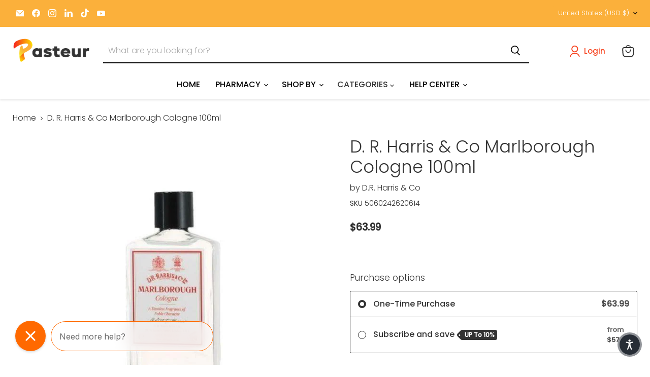

--- FILE ---
content_type: application/javascript
request_url: https://cdn.subi.co/subify/v4/subify-sdk.js
body_size: 40541
content:
(()=>{var t,n={2775:(t,n,e)=>{"use strict";e.d(n,{h:()=>c});var r,o=e(1407),i=function(){return(i=Object.assign||function(t){for(var n,e=1,r=arguments.length;e<r;e++)for(var o in n=arguments[e])Object.prototype.hasOwnProperty.call(n,o)&&(t[o]=n[o]);return t}).apply(this,arguments)},u=function(t,n,e,r){return new(e||(e=Promise))((function(o,i){function u(t){try{c(r.next(t))}catch(t){i(t)}}function a(t){try{c(r.throw(t))}catch(t){i(t)}}function c(t){var n;t.done?o(t.value):(n=t.value,n instanceof e?n:new e((function(t){t(n)}))).then(u,a)}c((r=r.apply(t,n||[])).next())}))},a=function(t,n){var e,r,o,i,u={label:0,sent:function(){if(1&o[0])throw o[1];return o[1]},trys:[],ops:[]};return i={next:a(0),throw:a(1),return:a(2)},"function"==typeof Symbol&&(i[Symbol.iterator]=function(){return this}),i;function a(i){return function(a){return function(i){if(e)throw new TypeError("Generator is already executing.");for(;u;)try{if(e=1,r&&(o=2&i[0]?r.return:i[0]?r.throw||((o=r.return)&&o.call(r),0):r.next)&&!(o=o.call(r,i[1])).done)return o;switch(r=0,o&&(i=[2&i[0],o.value]),i[0]){case 0:case 1:o=i;break;case 4:return u.label++,{value:i[1],done:!1};case 5:u.label++,r=i[1],i=[0];continue;case 7:i=u.ops.pop(),u.trys.pop();continue;default:if(!(o=u.trys,(o=o.length>0&&o[o.length-1])||6!==i[0]&&2!==i[0])){u=0;continue}if(3===i[0]&&(!o||i[1]>o[0]&&i[1]<o[3])){u.label=i[1];break}if(6===i[0]&&u.label<o[1]){u.label=o[1],o=i;break}if(o&&u.label<o[2]){u.label=o[2],u.ops.push(i);break}o[2]&&u.ops.pop(),u.trys.pop();continue}i=n.call(t,u)}catch(t){i=[6,t],r=0}finally{e=o=0}if(5&i[0])throw i[1];return{value:i[0]?i[1]:void 0,done:!0}}([i,a])}}};!function(t){t.GET="get",t.POST="post",t.PUT="put",t.PATCH="PATCH",t.DELETE="delete"}(r||(r={}));var c=new(function(){function t(){}return t.prototype.request=function(t,n,e){return u(this,void 0,void 0,(function(){return a(this,(function(r){return t.startsWith("http")||(t=o.RT+t),[2,fetch(t,i({method:n},e)).then((function(t){return t.ok?t.json():t.json().then((function(t){throw t})).catch((function(t){throw t}))}))]}))}))},t.prototype.get=function(t,n){return void 0===n&&(n={}),u(this,void 0,void 0,(function(){return a(this,(function(e){return[2,this.request(t,r.GET,n)]}))}))},t.prototype.post=function(t,n){return void 0===n&&(n={}),u(this,void 0,void 0,(function(){return a(this,(function(e){return[2,this.request(t,r.POST,n)]}))}))},t.prototype.patch=function(t,n){return void 0===n&&(n={}),u(this,void 0,void 0,(function(){return a(this,(function(e){return[2,this.request(t,r.PATCH,n)]}))}))},t.prototype.delete=function(t,n){return void 0===n&&(n={}),u(this,void 0,void 0,(function(){return a(this,(function(e){return[2,this.request(t,r.DELETE,n)]}))}))},t.prototype.newGetShopSetting=function(t){return u(this,void 0,void 0,(function(){return a(this,(function(n){return[2,this.get("/shop-settings/store-front/".concat(t,"/"))]}))}))},t.prototype.triggerWidgetEvent=function(t){var n=t.domain,e=t.eventType;return u(this,void 0,void 0,(function(){return a(this,(function(t){return[2,this.post("/events/widget_event/".concat(n,"/").concat(e))]}))}))},t.prototype.oldGetShopSetting=function(t){return u(this,void 0,void 0,(function(){return a(this,(function(n){return[2,this.get("/shop-settings/widget/".concat(t,"/"))]}))}))},t.prototype.oldGetAccessFeatures=function(t){return u(this,void 0,void 0,(function(){return a(this,(function(n){return[2,this.get("/shop-subscription/".concat(t,"/features/"))]}))}))},t.prototype.addToCart=function(t){return this.post("https://".concat(window.location.host).concat(window.Shopify.routes.root,"cart/add.js"),{headers:{"Content-Type":"application/json"},body:JSON.stringify(t)})},t}())},1407:(t,n,e)=>{"use strict";e.d(n,{RT:()=>o,c:()=>i,g4:()=>u,iI:()=>a,bW:()=>c,JT:()=>l,yV:()=>s,IR:()=>p,oT:()=>d,AQ:()=>f,Pk:()=>h,s0:()=>_,un:()=>v,Fb:()=>y,GY:()=>g});var r=e(4141),o="https://api.subi.co",i="https://portal.subi.co",u=Boolean(window.subifyWidgetPreviewShopDomain),a=["subify","subify","subi","subify-alpha","subi-alpha","subify-beta","subi-beta","subify-e2e"],c=window.location.host.includes("localhost:9000"),l=".subify-widget-loader",s=/\/products\/(.+)$/,p=(r.b.ONE_TIME_PURCHASE,r.b.SUBSCRIPTION,r.b.PRE_PAID_SUBSCRIPTION,{priceElement:".price__container,.product__price,.price:not(.price--end),.price-item,.product-price",accountElement:".account > div:nth-of-type(2) > div",quantityElement:".product-form__input.product-form__quantity,.quantity-selector"}),d={label:"subify-widget-title",oneTimePurchaseText:"subify-widget-one-time-purchase-text",subscriptionText:"subify-widget-subscription-text",prepaidSubscriptionText:"subify-widget-prepaid-subscription-text",deliveryFrequencyText:"subify-widget-delivery-frequency-text",helpTooltip:"subify-widget-subscription-help-tooltip"},f={widget_label:"Purchase options",one_time_purchase_text:"One-Time Purchase",subscription_text:"Subscribe and save",delivery_frequency_text:"Delivery frequency",prepaid_subscription_text:"Subscription with prepaid"},h=1.3,_={updateVariant:"subify:variantChange",updateSellingPlan:"subify:sellingPlanChange",sdkLoaded:"subify:sdkLoaded",addToCart:"subify:addToCart"},v=['form[action*="/cart/add"]',".product-form-inline-atc",".shopify-product-form",".product-form",".add-cart-wrapper",".product-add",".action-button",".product-single__add-to-cart",".product-detail__form"].reduce((function(t,n){return t.push("".concat(n,' button[type="submit"]')),t.push("".concat(n,' input[type="submit"]')),t}),[]),y=[".shopify-payment-button__button"],g=[".accelerated-checkout-block"]},7573:(t,n,e)=>{"use strict";e.d(n,{P:()=>r});var r={skin1_priceSuffix:"each",skin1_save:"Save",skin1_prepaid_payment_title:"prepaid",skin1_normal_payment_title:"pay as you go",skin2_discountSuffix:"Save",skin3_fullPrice:"Full price",skin3_priceSuffix:"each",skin3_discountSuffix:"Off",skin4_justOnce:"Just once",skin4_discountSuffix:"Off",skin4_priceSuffix:"each",skin4_fullPrice:"(Full price)",skin4_sellingPlansTitle:"Renews every:",manage_subscription_title:"Subscriptions",manage_subscription_description:"Manage your subscriptions. (Access auto-renewals, skip or cancel them).",manage_subscription_button:"Manage subscriptions",from:"from",black_friday_badge_title:"BFCM SALE SAVE",max_discount_badge_title:"UP To ",pay:"Pay",price_subscription_badge:"Subscription",price_prepaid_badge:"Prepaid plan",price_save_up_to:"save up to",subscription_detail:"Subscription details",membership_general_price_badge:"Membership",membership_skin1_free_trial_days:"{free_trial_days} days free trial included",membership_skin1_choose_plan:"Choose the right plan",membership_skin1_subscription:"Subscribe",membership_skin1_one_month_access:"1-Month Access",membership_add_to_cart_message:"Membership added to cart",membership_section1_free_trial_days:"{free_trial_days} days free trial",membership_section1_btn_no_trial:"Subscribe",membership_section1_btn_has_trial:"Try for free",membership_section1_one_time_option:"One-Time",membership_section1_subscription_option:"Recurring",membership_section1_sub_price_suffix:"/mo",fb_sub_save:"Subscribe & Save",fb_one_time:"One-time purchase",fb_sub_save_up_to:"save up to {discounted_price}",fb_sub_btn:"Subscribe",fb_one_time_btn:"Add to cart",fb_one_products_disc:"• {total_price} will be added to the first billing and delivery",fb_one_time_warn:"Includes only in the first billing & delivery",fb_one_time_warn_tooltip:"Only includes in the first billing & delivery",fb_promotion_title:"You might also like",fb_promotion_btn:"View Bundle",fb_add_cart_msg:"Bundle added to cart",fb_recurring_label:"Recurring: ",fb_total_first_billing:"Total first billing: ",fb_recurring_discount_desc:"• First {after_cycle} payment{after_cycle_plural}: {regular_price} | Then: {discounted_price}",fb_recurring_orders:"• Recurring orders: {recurring_price}",fb_first_order_with_products:"• First order: {first_order_price} (includes {first_delivery_price} {first_delivery_products})",fb_bundle_offer_label:"Bundle Offer",loyalty_points_earn:"Earn",loyalty_points_pts:"pts",loyalty_points_one_time_purchase:"when you buy this item.",loyalty_points_when_subscribe_prefix:"when you",loyalty_points_subscribe:"subscribe",loyalty_points_when_subscribe_suffix:"!"}},6614:(t,n,e)=>{"use strict";e.d(n,{v:()=>r});var r=function(t){var n=function(){return document.querySelector(t)},e=function(t){document.body.style.overflow=t?"auto":"hidden"};return{toggleModal:function(){var t=n();if(t){var r=null==t?void 0:t.open;r?null==t||t.close():null==t||t.showModal(),e(r)}},backdropClickClose:function(t){var r=n();(null==r?void 0:r.open)&&r.addEventListener("click",(function(t){var n=r.getBoundingClientRect();n.top<=t.clientY&&t.clientY<=n.top+n.height&&n.left<=t.clientX&&t.clientX<=n.left+n.width||(r.close(),e(!0))}))}}}},5365:(t,n,e)=>{"use strict";e.d(n,{F:()=>o});var r=e(396),o=function(t){var n=(0,r.sO)(!1);return function(e){n.current||(t(e),n.current=!0)}}},808:(t,n,e)=>{"use strict";e.d(n,{T:()=>i});var r=e(396),o=e(2875),i=function(){return(0,r.qp)(o.B)}},2850:(t,n,e)=>{"use strict";var r,o,i;e.d(n,{CE:()=>r,E5:()=>o,dd:()=>i}),function(t){t.APPEND="APPEND",t.PREPEND="PREPEND"}(r||(r={})),function(t){t.THEME_1="THEME_1",t.THEME_2="THEME_2",t.THEME_3="THEME_3",t.THEME_4="THEME_4",t.THEME_5="THEME_5",t.THEME_BBQ_DUDES="THEME_BBQ_DUDES",t.THEME_BEAT_CLUB="THEME_BEAT_CLUB"}(o||(o={})),function(t){t.RGB="RGB",t.RGBA="RGBA",t.HEX="HEX",t.HSL="HSL"}(i||(i={}))},3657:(t,n,e)=>{"use strict";var r,o,i;e.d(n,{wS:()=>r,Gm:()=>o,QK:()=>i}),function(t){t.PERCENTAGE="PERCENTAGE",t.FIXED_AMOUNT="FIXED_AMOUNT"}(r||(r={})),function(t){t.BUNDLE_PRODUCT="bundleProduct",t.SUB_PRODUCT="subProduct"}(o||(o={})),function(t){t.VIEW_BUNDLE_WIDGET="VIEW_BUNDLE_WIDGET",t.BUY_BUNDLE_WIDGET="BUY_BUNDLE_WIDGET"}(i||(i={}))},2699:(t,n,e)=>{"use strict";var r,o,i,u;e.d(n,{yo:()=>i,zX:()=>u}),function(t){t.SIMPLE="Simple",t.SUPPLY="Supply",t.SIMPLIFY="Simplify"}(r||(r={})),function(t){t.NO_TIER="NO_TIER",t.MULTI_TIER="MULTI_TIER"}(o||(o={})),function(t){t.WIDGET="widget",t.SECTION="section"}(i||(i={})),function(t){t.NONE="none",t.REDIRECT="redirect",t.MESSAGE="message",t.RELOAD="reload"}(u||(u={}))},4141:(t,n,e)=>{"use strict";var r;e.d(n,{b:()=>r}),function(t){t.ONE_TIME_PURCHASE="ONE_TIME_PURCHASE",t.SUBSCRIPTION="SUBSCRIPTION",t.PRE_PAID_SUBSCRIPTION="PREPAID_SUBSCRIPTION"}(r||(r={}))},241:(t,n,e)=>{"use strict";var r,o;e.d(n,{I:()=>r,G:()=>o}),function(t){t.FIXED_AMOUNT="fixed_amount",t.PERCENTAGE="percentage",t.PRICE="price"}(r||(r={})),function(t){t.NONE="NONE",t.NORMAL="NORMAL",t.RECURRING="RECURRING"}(o||(o={}))},5767:(t,n,e)=>{"use strict";var r;e.d(n,{Q:()=>r}),function(t){t.PRODUCT_SUBSCRIPTION="product_subscription",t.MEMBERSHIP="membership",t.FIXED_BUNDLE="fixed_bundle"}(r||(r={}))},5464:(t,n,e)=>{"use strict";e.d(n,{K:()=>o});var r=e(1407),o=new(function(){function t(){var t=this;this.sdkLoadEvent=function(){t.dispatch(r.s0.sdkLoaded)},this.variantChangeEvent=function(n,e){t.dispatch(r.s0.updateVariant,{targetProductId:n,selectedVariantId:e})},this.sellingPlanChangeEvent=function(n,e){t.dispatch(r.s0.updateSellingPlan,{targetProductId:n,selectedSellingPlan:e})},this.addToCartEvent=function(n){t.dispatch(r.s0.addToCart,n)}}return t.prototype.dispatch=function(t,n){void 0===n&&(n={}),window.dispatchEvent(new CustomEvent(t,{detail:n}))},t}())},9325:(t,n,e)=>{"use strict";e.d(n,{r:()=>i});var r=e(2533),o=e(1407),i=function(){function t(t){var n=this;this.cachedDataKey="subify-adaptation-data",this.adaptationVersionKey="subify-adaptation-version",this.injectAdaptationStyle=function(){var t,e,i,u=n.getCachedData(),a=(null==u?void 0:u.adaptationData)||n.widgetAdaptationInstance.generateAdaptationData();!u&&Object.keys(a).length&&n.cacheAdaptationData(a),o.g4||(0,r.c)((t=a,e=".subify-css-variables",i=Object.entries(t).reduce((function(t,n){var e=n[0],r=n[1];return null!=r&&(t+="--".concat(e,":").concat(r,";")),t}),""),"\n  ".concat(e,"{\n      ").concat(i,"\n  }   \n ")),{id:"subify-adaptation-styles"})},this.widgetAdaptationInstance=t}return t.prototype.isLatestAdaptationVersion=function(){var t=localStorage.getItem(this.adaptationVersionKey),n=t&&Number(t)===o.Pk;return n||localStorage.setItem(this.adaptationVersionKey,String(o.Pk)),n},t.prototype.getShopThemeID=function(){var t,n;return null===(n=null===(t=window.Shopify)||void 0===t?void 0:t.theme)||void 0===n?void 0:n.id},t.prototype.isCachedDataValid=function(t){var n=this.getShopThemeID(),e=this.isLatestAdaptationVersion();return n&&t.themeId===n&&e},t.prototype.getCachedData=function(){var t=window.localStorage.getItem(this.cachedDataKey);if(!t)return null;var n=JSON.parse(t);return this.isCachedDataValid(n)?n:null},t.prototype.cacheAdaptationData=function(t){var n={adaptationData:t,themeId:this.getShopThemeID()};window.localStorage.setItem(this.cachedDataKey,JSON.stringify(n))},t}()},8410:(t,n,e)=>{"use strict";e.d(n,{A:()=>r});var r=function(t){return t.filter((function(t){return Boolean(t)})).join(" ")}},3333:(t,n,e)=>{"use strict";e.d(n,{T:()=>o});var r=e(2568),o=function(t){var n,e,o=function(){return"".concat(r.f.symbol).concat(function(t){return(t/100).toFixed(2)}(t))};try{return function(t,n){if(!n)return null;"string"==typeof t&&(t=Number(t.replace(".","")));var e="",r=/\{\{\s*(\w+)\s*\}\}/,o=n,i=function(t,n){return void 0===t?n:t};function u(t,n,e,r){if(n=i(n,2),e=i(e,","),r=i(r,"."),isNaN(t)||null==t)return"0";var o=(t/100).toFixed(n).split(".");return o[0].replace(/(\d)(?=(\d\d\d)+(?!\d))/g,"$1"+e)+(o[1]?r+o[1]:"")}switch(o.match(r)[1]){case"amount":e=u(t,2);break;case"amount_no_decimals":e=u(Math.round(t),0);break;case"amount_with_comma_separator":e=u(t,2,".",",");break;case"amount_no_decimals_with_comma_separator":e=u(Math.round(t),0,".",",");break;case"amount_with_apostrophe_separator":e=u(t,2,"'",".");break;default:return null}return o.replace(r,e).replace(/<[^>]+>/g,"")}(t,decodeURIComponent(null===(e=null===(n=window.SubifyConfig)||void 0===n?void 0:n.moneyFormatConfig)||void 0===e?void 0:e.money_format))||o()}catch(t){return o()}}},5819:(t,n,e)=>{"use strict";e.d(n,{$:()=>r});var r=function(t){var n,e=(null===(n=null===window||void 0===window?void 0:window.SubifyConfig)||void 0===n?void 0:n.recommended_selling_plans)||[];return t.selling_plans.find((function(t){return e.includes(t.id)}))||t.selling_plans[0]}},1444:(t,n,e)=>{"use strict";e.d(n,{K:()=>u});var r=e(9202),o=e(4494),i=e(3333),u=function(t){var n=(0,o.D)(t);return(0,r.y)(t)?"0":n?"".concat(t.value,"%"):(0,i.T)(t.value)}},3588:(t,n,e)=>{"use strict";e.d(n,{o:()=>o});var r=e(8847),o=function(t){var n=t.selling_plans;return 1===n.length?n[0]:n.reduce((function(t,n){return t.id?i(n)<i(t)?n:t:n}),{})},i=function(t){var n,e;return(0,r.b)(t)?null===(n=(e=t.selling_plan_allocations.price_adjustments).length>1?e.reduce((function(t,n){return t.price<n.price?t:n})):e[0])||void 0===n?void 0:n.price:t.selling_plan_allocations.per_delivery_price}},2533:(t,n,e)=>{"use strict";e.d(n,{c:()=>r});var r=function(t,n){var e=n.id,r=n.injectTopOfHead;if(!document.getElementById(e)){var o=document.createElement("style");o.textContent=t,o.id=e,r?document.head.insertBefore(o,document.head.firstChild):document.head.appendChild(o)}}},4494:(t,n,e)=>{"use strict";e.d(n,{D:()=>o});var r=e(241),o=function(t){return t.value_type===r.I.PERCENTAGE}},8847:(t,n,e)=>{"use strict";e.d(n,{b:()=>r});var r=function(t){var n;return Boolean(null===(n=t.price_adjustments)||void 0===n?void 0:n.find((function(t){return t.order_count})))}},2224:(t,n,e)=>{"use strict";e.d(n,{k:()=>a});var r,o=e(2043),i=function(t,n,e){if(e||2===arguments.length)for(var r,o=0,i=n.length;o<i;o++)!r&&o in n||(r||(r=Array.prototype.slice.call(n,0,o)),r[o]=n[o]);return t.concat(r||Array.prototype.slice.call(n))},u=((r={})[o.levels.DEBUG]="#0cd4a7",r[o.levels.INFO]="#6464f4",r[o.levels.WARN]="#ffc107",r[o.levels.ERROR]="#dc3545",r),a=new(function(){function t(){var t=this;this.appName="Subify",this.enableLogs=Boolean(localStorage.getItem("hengam-logs")),this.native=function(){for(var n=[],e=0;e<arguments.length;e++)n[e]=arguments[e];t.enableLogs&&console.log.apply(console,i(["".concat(t.appName,":")],n,!1))},o.setLevel(o.levels.INFO)}return t.prototype.debug=function(t){this.log(t,o.levels.DEBUG)},t.prototype.info=function(t){this.log(t,o.levels.INFO)},t.prototype.warn=function(t){this.log(t,o.levels.WARN)},t.prototype.error=function(t){this.log(t,o.levels.ERROR)},t.prototype.log=function(t,n){if(this.enableLogs){var e="%c".concat(this.appName,": ").concat(t),r="color:".concat(u[n],";font-weight:500;font-size:12px");switch(Number(n)){case 0:case 1:o.debug(e,r);break;case 2:o.info(e,r);break;case 3:o.warn(e,r);break;case 4:o.error(e,r)}}},t}())},2568:(t,n,e)=>{"use strict";e.d(n,{f:()=>l});var r,o,i,u,a,c,l=(a=null===(o=null===(r=window.Shopify)||void 0===r?void 0:r.currency)||void 0===o?void 0:o.active,c=null===(u=null===(i=window.SubifyConfig)||void 0===i?void 0:i.moneyFormatConfig)||void 0===u?void 0:u.money_format,a?{code:a,symbol:c?c.replace(/\{\{.*?\}\}/,""):(0).toLocaleString("Us-en",{currency:a,style:"currency",currencyDisplay:"symbol"}).replace(/[0-9]|[A-Za-z]|\.|,|;/g,"").trim()||a}:{code:"USD",symbol:"$"})},2571:(t,n,e)=>{"use strict";e.d(n,{C:()=>r,U:()=>o});var r=function(t){return t.selling_plan_allocations&&t.selling_plan_allocations.price>t.selling_plan_allocations.per_delivery_price},o={filterPrepaidSubscriptions:function(t){return t.filter(r)},filterNormalSubscriptions:function(t){return t.filter((function(t){return t.selling_plan_allocations.price===t.selling_plan_allocations.per_delivery_price}))}}},9738:(t,n,e)=>{"use strict";e.d(n,{a:()=>o});var r=e(396),o=function(t){var n=(0,r.sO)(window.matchMedia("string"==typeof t?"(".concat(t,")"):"(min-width:".concat(t.min,"px) and (max-width:").concat(t.max,"px)"))).current,e=(0,r.eJ)(n.matches),o=e[0],i=e[1];return(0,r.d4)((function(){var t=function(t){i(t.matches)};return n.addEventListener("change",t),function(){return n.removeEventListener("change",t)}}),[n]),o}},6366:(t,n,e)=>{"use strict";e.d(n,{q:()=>l});var r=e(2850),o=function(){function t(){}return t.extractRGBNumbersFromRGBColorString=function(t){var n=t.replace(/(rgb|rgba)\(|\)| /g,"").split(",").map(Number);return{r:n[0],g:n[1],b:n[2]}},t.extractHSLNumbersFromHSLColorString=function(t){var n=t.replace(/(hsl)\(|\)|deg|%| /g,"").split(",").map(Number);return{h:n[0],s:n[1],l:n[2]}},t.generateHSLStringColorFromHSLObject=function(t){var n=t.h,e=t.s,r=t.l;return"hsl(".concat(n,",").concat(e,"%,").concat(r,"%)")},t.generateRGBStringColorFromRGBObject=function(t){var n=t.r,e=t.g,r=t.b;return"rgb(".concat(n,",").concat(e,",").concat(r,")")},t.rgbToHsl=function(t){var n=this.extractRGBNumbersFromRGBColorString(t),e=n.r,r=n.g,o=n.b;e/=255,r/=255,o/=255;var i=Math.max(e,r,o),u=i-Math.min(e,r,o),a=u?i===e?(r-o)/u:i===r?2+(o-e)/u:4+(e-r)/u:0;return{h:Math.round(60*a<0?60*a+360:60*a),s:Math.round(100*(u?i<=.5?u/(2*i-u):u/(2-(2*i-u)):0)),l:Math.round(100*(2*i-u)/2)}},t.hexToRgb=function(t){t.length>7&&(t=t.slice(0,7));t=t.replace(/^#?([a-f\d])([a-f\d])([a-f\d])$/i,(function(t,n,e,r){return n+n+e+e+r+r}));var n=/^#?([a-f\d]{2})([a-f\d]{2})([a-f\d]{2})$/i.exec(t);return n?{r:parseInt(n[1],16),g:parseInt(n[2],16),b:parseInt(n[3],16)}:null},t.hexToHsl=function(t){var n=this.hexToRgb(t),e=n.r,r=n.g,o=n.b;return this.rgbToHsl("rgb(".concat(e,",").concat(r,",").concat(o,")"))},t.hslToRgb=function(t){var n=this.extractHSLNumbersFromHSLColorString(t),e=n.h,r=n.s,o=n.l;o/=100;var i=function(t){return(t+e/30)%12},u=(r/=100)*Math.min(o,1-o),a=function(t){return o-u*Math.max(-1,Math.min(i(t)-3,Math.min(9-i(t),1)))};return{r:Math.round(255*a(0)),g:Math.round(255*a(8)),b:Math.round(255*a(4))}},t}(),i=function(){function t(){}return t.prototype.detectColorType=function(t){return t.startsWith("#")?r.dd.HEX:t.startsWith("rgba")?r.dd.RGBA:t.startsWith("rgb")?r.dd.RGB:t.startsWith("hsl")?r.dd.HSL:void 0},t.prototype.convertColor=function(t,n){var e=this.detectColorType(t);switch(n){case r.dd.HSL:return e===r.dd.HEX?o.hexToHsl(t):[r.dd.RGB,r.dd.RGBA].includes(e)?o.rgbToHsl(t):o.extractHSLNumbersFromHSLColorString(t);case r.dd.RGB:return e===r.dd.HEX?o.hexToRgb(t):e===r.dd.HSL?o.hslToRgb(t):o.extractRGBNumbersFromRGBColorString(t)}},t.prototype.getTheDarkestColor=function(t){var n=function(t){var n=t.b,e=t.g;return t.r+e+n};return t.reduce((function(t,e){if(!t)return e;var r=o.extractRGBNumbersFromRGBColorString(t),i=o.extractRGBNumbersFromRGBColorString(e);return n(r)>n(i)?e:t}),null)},t.prototype.isWhiteColor=function(t){switch(this.detectColorType(t)){case r.dd.HEX:return["#fff","#ffffff"].includes(t);case r.dd.RGB:case r.dd.RGBA:var n=o.extractRGBNumbersFromRGBColorString(t);return n.r+n.g+n.b===765;case r.dd.HSL:return 100===o.extractHSLNumbersFromHSLColorString(t).l}},t.prototype.isTwoColorsSame=function(t,n,e){void 0===e&&(e=0);var o=this.convertColor(t,r.dd.RGB),i=this.convertColor(n,r.dd.RGB);return Math.abs(o.r+o.g+o.b-(i.r+i.g+i.b))<=e},t}();var u,a=(u=function(t,n){return(u=Object.setPrototypeOf||{__proto__:[]}instanceof Array&&function(t,n){t.__proto__=n}||function(t,n){for(var e in n)Object.prototype.hasOwnProperty.call(n,e)&&(t[e]=n[e])})(t,n)},function(t,n){if("function"!=typeof n&&null!==n)throw new TypeError("Class extends value "+String(n)+" is not a constructor or null");function e(){this.constructor=t}u(t,n),t.prototype=null===n?Object.create(n):(e.prototype=n.prototype,new e)}),c=function(){return(c=Object.assign||function(t){for(var n,e=1,r=arguments.length;e<r;e++)for(var o in n=arguments[e])Object.prototype.hasOwnProperty.call(n,o)&&(t[o]=n[o]);return t}).apply(this,arguments)},l=function(t){function n(n){var e=t.call(this)||this;return e.parentElement=n,e}return a(n,t),n.prototype.getStyleProperty=function(t,n){return window.getComputedStyle(t).getPropertyValue(n)},n.prototype.getGradientBackground=function(t){var n=this.getStyleProperty(t,"background"),e=null,r=n.search(/(gradient)\(/);if(-1!==r){var o=n.slice(r+9).match(/(rgb|rgba)(.*?)(\))/g);e=this.getTheDarkestColor(o)}return e},n.prototype.getBackGroundColor=function(){for(var t=this.parentElement,n=null;!n&&t;){var e=this.getGradientBackground(t)||this.getStyleProperty(t,"background-color");"rgba(0, 0, 0, 0)"!==e?n=e:t=t.parentElement}return n},n.prototype.generateActiveBackGround=function(t,n){var e=this.isWhiteColor(t),i=this.convertColor(e?n:t,r.dd.HSL),u=o.generateHSLStringColorFromHSLObject(c(c({},i),{l:e?90:i.l>50?i.l-10:i.l+10}));return o.hslToRgb(u)},n.prototype.getPrimaryColor=function(t){var n,e=Array.from(document.querySelectorAll("h1,h2,h3,h4,h5")).sort((function(t,n){return-Number(Number(t.nodeName[1])<Number(n.nodeName[1]))}));if(!e.length||!t)return null;for(var r=0;r<e.length;r++){var o=this.getStyleProperty(e[r],"color");if(!this.isTwoColorsSame(o,t,30)){n=o;break}}return n},n.prototype.generateSecondaryColor=function(t){var n=this.convertColor(t,r.dd.HSL),e=o.generateHSLStringColorFromHSLObject(c(c({},n),{l:n.l+10}));return o.hslToRgb(e)},n.prototype.getBorderRadius=function(){var t=this,n=0,e=document.querySelector("button[name='add']");if(e)n=parseFloat(this.getStyleProperty(e,"border-radius"));else{var r=document.querySelectorAll('button, input[type="button"], input[type="submit"], a[role="button"]'),o=[];if(r.forEach((function(n){var e=t.getStyleProperty(n,"border-radius"),r=parseFloat(e);!isNaN(r)&&r>0&&o.push(r)})),o.length>0)n=o.reduce((function(t,n){return t+n}),0)/o.length}return(n>20?20:n)+"px"},n.prototype.generateAdaptationData=function(){try{var t=this.getBackGroundColor(),n=this.getPrimaryColor(t);if(!t||!n)return{};var e=this.generateActiveBackGround(t,n),r=this.generateSecondaryColor(n);return{textPrimaryColor:Object.values(o.extractRGBNumbersFromRGBColorString(n)).join(","),textSecondaryColor:"".concat(r.r,",").concat(r.g,",").concat(r.b),backgroundSecondaryColor:"".concat(e.r,",").concat(e.g,",").concat(e.b),borderRadius:this.getBorderRadius(),backgroundPrimaryColor:Object.values(o.extractRGBNumbersFromRGBColorString(t)).join(",")}}catch(t){return{}}},n}(i)},4050:(t,n,e)=>{"use strict";e.d(n,{Q7:()=>i,ff:()=>u});var r=e(5767),o=function(t){switch(t){case r.Q.MEMBERSHIP:return"membership-widget-container";case r.Q.FIXED_BUNDLE:return"fixed-bundle-widget-container";case r.Q.PRODUCT_SUBSCRIPTION:return"subscription-widget-container"}},i=function(t,n){var e=o(n);return"subify-widget-container product-id-".concat(t," ").concat(e)},u=function(t,n){var e=o(n);return".subify-widget-container.".concat(e,".product-id-").concat(t)}},8436:(t,n,e)=>{"use strict";e.r(n),e.d(n,{default:()=>a});var r=e(8081),o=e.n(r),i=e(3645),u=e.n(i)()(o());u.push([t.id,".subi-loyalty-points-widget {\n  margin-top: 16px;\n  margin-bottom: 16px;\n  font-family: inherit;\n}\n\n.subi-loyalty-points-widget-content {\n  background-color: rgba(2, 170, 125, 0.1);\n  border: 1px solid rgba(2, 170, 125, 0.3);\n  padding: 12px 16px;\n}\n\n.subi-loyalty-points-row {\n  display: flex;\n  align-items: center;\n}\n\n.subi-loyalty-points-icon {\n  margin-right: 8px;\n  font-size: 16px;\n}\n\n.subi-loyalty-points-text {\n  color: rgb(var(--textPrimaryColor, 18, 18, 18));\n  font-size: 14px;\n  line-height: 20px;\n  text-align: left;\n  letter-spacing: -0.07px;\n}\n",""]);const a=u},1921:(t,n,e)=>{"use strict";e.r(n),e.d(n,{default:()=>a});var r=e(8081),o=e.n(r),i=e(3645),u=e.n(i)()(o());u.push([t.id,".subify-manage-subscription-container {\n  box-shadow: rgba(18, 18, 18, 0.4) 0px 0px 0px 0.1rem;\n  padding: 20px;\n  margin-bottom: 30px;\n}\n\n.subify-manage-subscription-modal {\n  border: unset;\n  color: rgb(var(--textPrimaryColor, 0, 0, 0));\n  padding: 0;\n  border-radius: 5px;\n}\n\n.subify-manage-subscription-modal::backdrop {\n  background-color: #000;\n  opacity: 0.8;\n}\n\n.subify-manage-subscription-modal {\n  width: 80vw;\n  height: 80vh;\n  overflow: hidden;\n}\n\n.subify-manage-subscription-modal iframe {\n  width: 100%;\n  height: calc(100% - 45px);\n}\n\n.subify-manage-subscription-modal h6 {\n  display: flex;\n  align-items: center;\n  padding-left: 20px;\n  font-size: 14px;\n  height: 45px;\n  margin: 0;\n  background: #f1f1f1;\n}\n\n@media screen and (max-width: 992px) {\n  .subify-manage-subscription-modal {\n    width: 100vw;\n    height: 100vh;\n    margin: 0;\n    max-width: unset;\n    max-height: unset;\n  }\n}\n",""]);const a=u},1322:(t,n,e)=>{"use strict";e.r(n),e.d(n,{default:()=>a});var r=e(8081),o=e.n(r),i=e(3645),u=e.n(i)()(o());u.push([t.id,".subify-root,\n.subify-root * {\n  box-sizing: border-box;\n}\n\n.subify-powered-text {\n  display: flex;\n  align-items: center;\n  padding-bottom: 10px;\n  color: rgb(var(--textPrimaryColor, 0, 0, 0));\n  font-size: 16px;\n}\n\n.subify-powered-text.extra-padding {\n  padding-left: 15px;\n}\n\n.subify-powered-text a {\n  color: rgb(var(--textSecondaryColor, 0, 0, 0));\n  margin-left: 5px;\n  text-decoration: underline;\n  transform: scale(1) !important;\n}\n\n.subify-powered-text svg {\n  transform: scale(1.2) !important;\n  margin-right: 7px;\n  fill: rgb(var(--textPrimaryColor, 0, 0, 0)) !important;\n}\n\n/* product price */\n.subify-product-price-wrapper {\n  display: flex !important;\n  min-width: 350px !important;\n  align-items: center !important;\n  flex-wrap: wrap !important;\n  margin-bottom: 10px !important;\n  min-height: 40px;\n}\n.subify-product-price-wrapper .subify-original-price {\n  margin-right: 15px;\n  text-decoration: line-through;\n  color: rgb(var(--textSecondaryColor, 92, 95, 98));\n  font-size: 19px;\n  font-weight: 600;\n  opacity: var(--opacity);\n  order: 2;\n}\n\n.subify-product-price-wrapper .subify-current-price {\n  margin-right: 15px;\n  color: rgb(var(--textPrimaryColor, 0, 94, 70));\n  font-size: 19px;\n  font-weight: 600;\n  order: 1;\n}\n\n.subify-product-price-wrapper .subify-discount-percentage {\n  border: 1px solid rgb(var(--textPrimaryColor, 0, 94, 70));\n  color: rgb(var(--textPrimaryColor, 0, 94, 70));\n  border-radius: var(--borderRadius, 5px);\n  padding: 5px;\n  font-size: 15px;\n  margin-top: 5px;\n  order: 3;\n}\n\n#subify-widget-title {\n  margin-bottom: 16px !important;\n  display: flex;\n  align-items: center;\n  font-size: 17px;\n}\n\n.subify-widget-whole-wrapper {\n  color: rgb(var(--textPrimaryColor, 32, 34, 35));\n  display: block;\n  width: 100%;\n  padding: 15px 0;\n}\n\n.subify-price-label {\n  color: green;\n  display: inline-block;\n  padding-right: 10px;\n}\n.subify-price-wrapper {\n  flex: 1;\n  display: flex;\n  flex-flow: column wrap;\n  justify-content: center;\n}\n\n.subify-login-message {\n  color: rgb(var(--textPrimaryColor, 0, 0, 0));\n  text-align: center;\n}\n\n.subify-login-message a {\n  text-decoration: none;\n}\n\n.subify-discount-badge {\n  background: rgb(var(--textPrimaryColor, 0, 0, 0));\n  position: relative !important;\n  font-size: 12px;\n  color: rgb(var(--backgroundPrimaryColor, 255, 255, 255));\n  font-weight: bold;\n  border-radius: 0px 4px 4px 0px;\n  padding-right: 13px;\n  padding-left: 10px;\n  margin-left: 15px;\n  height: 20px;\n  display: flex;\n  align-items: center;\n}\n.subify-discount-badge svg > * {\n  fill: rgb(var(--textPrimaryColor, 0, 0, 0));\n}\n\n.black-discount-badge-triangle {\n  position: absolute !important;\n  left: -10px !important;\n  top: 0 !important;\n  right: unset !important;\n  bottom: unset !important;\n  display: block !important;\n  width: auto !important;\n  height: auto !important;\n}\n.subify-max-discount-badge-wrapper {\n  display: inline-block;\n  text-align: left;\n}\n.subify-discount-badge.subify-max-discount-badge {\n  display: inline-block;\n  padding: 0 5px;\n  line-height: 20px;\n}\n\n.subify-main-selling-plan-container {\n  display: flex;\n  align-items: center;\n  cursor: pointer;\n  position: relative;\n  color: rgb(var(--textPrimaryColor, 0, 0, 0));\n  padding-bottom: 10px;\n}\n.subify-main-selling-plan-container > span {\n  margin-right: 5px;\n  font-family: 18px;\n  font-weight: 600;\n}\n\n.subify-main-selling-plan-container .desktop-description {\n  position: absolute;\n  background: rgb(var(--backgroundPrimaryColor, 255, 255, 255));\n  box-shadow: 0px 4px 6px -2px rgba(26, 26, 26, 0.2), 0px 1px 0px 0px rgba(204, 204, 204, 0.5) inset,\n    0px -1px 0px 0px rgba(0, 0, 0, 0.17) inset, -1px 0px 0px 0px rgba(0, 0, 0, 0.13) inset,\n    1px 0px 0px 0px rgba(0, 0, 0, 0.13) inset;\n  border-radius: 10px;\n  font-size: 13px;\n  max-width: 300px;\n  padding: 5px 8px;\n  bottom: calc(100% + 5px);\n  z-index: 100;\n  visibility: hidden;\n  opacity: 0;\n  transition: 0.3s;\n}\n\n.subify-mobile-description-modal {\n  border: unset;\n  color: rgb(var(--textPrimaryColor, 0, 0, 0));\n  padding: 0;\n  border-radius: 10px;\n}\n\n.subify-mobile-description-modal::backdrop {\n  background-color: #000;\n  opacity: 0.8;\n}\n\n.subify-mobile-description-modal h6 {\n  background: rgb(var(--backgroundSecondaryColor, 229, 229, 229));\n  margin-top: 0;\n  padding: 0 10px;\n  font-size: 16px;\n  display: flex;\n  align-items: center;\n  height: 40px;\n}\n\n.subify-mobile-description-modal p {\n  padding: 0 10px;\n}\n\n.checkbox-label:before,\n.checkbox-label:before {\n  content: '';\n  position: absolute;\n  left: 0;\n  top: 50%;\n  width: 16px;\n  height: 16px;\n  border: 1px solid rgb(var(--textPrimaryColor, 83, 83, 83));\n  border-radius: 100%;\n  transform: translateY(-50%);\n  box-sizing: border-box;\n}\n\n.checkbox-label.active:before {\n  border-width: 4px;\n}\n\n.subify-recurring-description {\n  padding-bottom: 10px;\n}\n@keyframes rotation {\n  0% {\n    transform: rotate(0deg);\n  }\n  100% {\n    transform: rotate(360deg);\n  }\n}\n\n.subi-spinner {\n  width: 20px;\n  height: 20px;\n  border: 5px solid rgb(var(--backgroundPrimaryColor, 255, 255, 255));\n  border-bottom-color: transparent;\n  border-radius: 50%;\n  display: inline-block;\n  box-sizing: border-box;\n  animation: rotation 1s linear infinite;\n}\n\n@media screen and (min-width: 600px) {\n  .subify-main-selling-plan-container:hover .desktop-description {\n    visibility: visible;\n    opacity: 1;\n  }\n}\n",""]);const a=u},3645:t=>{"use strict";t.exports=function(t){var n=[];return n.toString=function(){return this.map((function(n){var e="",r=void 0!==n[5];return n[4]&&(e+="@supports (".concat(n[4],") {")),n[2]&&(e+="@media ".concat(n[2]," {")),r&&(e+="@layer".concat(n[5].length>0?" ".concat(n[5]):""," {")),e+=t(n),r&&(e+="}"),n[2]&&(e+="}"),n[4]&&(e+="}"),e})).join("")},n.i=function(t,e,r,o,i){"string"==typeof t&&(t=[[null,t,void 0]]);var u={};if(r)for(var a=0;a<this.length;a++){var c=this[a][0];null!=c&&(u[c]=!0)}for(var l=0;l<t.length;l++){var s=[].concat(t[l]);r&&u[s[0]]||(void 0!==i&&(void 0===s[5]||(s[1]="@layer".concat(s[5].length>0?" ".concat(s[5]):""," {").concat(s[1],"}")),s[5]=i),e&&(s[2]?(s[1]="@media ".concat(s[2]," {").concat(s[1],"}"),s[2]=e):s[2]=e),o&&(s[4]?(s[1]="@supports (".concat(s[4],") {").concat(s[1],"}"),s[4]=o):s[4]="".concat(o)),n.push(s))}},n}},8081:t=>{"use strict";t.exports=function(t){return t[1]}},2875:(t,n,e)=>{"use strict";e.d(n,{g:()=>l,B:()=>c});var r,o=e(6400),i=e(2224),u=(r=function(t,n){return(r=Object.setPrototypeOf||{__proto__:[]}instanceof Array&&function(t,n){t.__proto__=n}||function(t,n){for(var e in n)Object.prototype.hasOwnProperty.call(n,e)&&(t[e]=n[e])})(t,n)},function(t,n){if("function"!=typeof n&&null!==n)throw new TypeError("Class extends value "+String(n)+" is not a constructor or null");function e(){this.constructor=t}r(t,n),t.prototype=null===n?Object.create(n):(e.prototype=n.prototype,new e)}),a=function(t){function n(){var n=null!==t&&t.apply(this,arguments)||this;return n.state={error:null},n}return u(n,t),n.getDerivedStateFromError=function(t){return{error:t.message}},n.prototype.componentDidCatch=function(t){i.k.error(t.message),(null==t?void 0:t.stack)&&i.k.info(t.stack)},n.prototype.render=function(){return this.state.error?null:this.props.children},n}(o.wA),c=(0,o.kr)({}),l=function(t){var n=t.shopConfig,e=t.Component;return(0,o.h)(a,null,(0,o.h)(c.Provider,{value:n},(0,o.h)(e,null)))}},8827:(t,n,e)=>{"use strict";e.d(n,{Z:()=>l});var r=e(6400),o=e(808),i=e(2850),u=e(4141),a=e(3333),c=e(396);const l=function(t){var n=t.selectedSellingPlan,e=t.selectedPurchaseChoice;if((0,o.T)().selected_theme===i.E5.THEME_5)return null;var l=(0,c.Ye)((function(){var t=n.price_adjustments,e=n.selling_plan_allocations;return(null==t?void 0:t.find((function(t){return t.order_count})))?t.reduce((function(t,n){var r,o=null===(r=e.price_adjustments.find((function(t){return t.position===n.position})))||void 0===r?void 0:r.price;return n.order_count?t.recurring={after:n.order_count,price:o}:t.fixed=o,t}),{}):{fixed:null,recurring:null}}),[n]);return l.recurring&&e!==u.b.ONE_TIME_PURCHASE?(0,r.h)("p",{class:"subify-recurring-description"},"The first ",1!==l.recurring.after?l.recurring.after:""," payment",l.recurring.after>1&&"s"," ",(0,a.T)(l.recurring.price),", then"," ",(0,a.T)(l.fixed)," ",(0,r.h)("span",{class:"subify-recurring-description-instead"},"(Instead of ",(0,a.T)(n.selling_plan_allocations.compare_at_price),")")):null}},3989:(t,n,e)=>{"use strict";e.d(n,{X:()=>o});var r=e(6400),o=function(t){var n=t.color,e=void 0===n?"rgb(92, 95, 98)":n,o=t.size,i=void 0===o?20:o;return(0,r.h)("svg",{width:i,height:i,viewBox:"0 0 20 20",fill:"none",xmlns:"http://www.w3.org/2000/svg"},(0,r.h)("path",{fill:e,"fill-rule":"evenodd","clip-rule":"evenodd",d:"M16.75 10C16.75 10.4142 16.4142 10.75 16 10.75L6.31078 10.75L9.0307 13.4696C9.32361 13.7625 9.32363 14.2374 9.03075 14.5303C8.73787 14.8232 8.263 14.8232 7.97009 14.5304L3.96969 10.5304C3.82902 10.3897 3.75 10.1989 3.75 10C3.75 9.80107 3.82902 9.6103 3.96969 9.46964L7.97009 5.46964C8.263 5.17676 8.73787 5.17679 9.03075 5.4697C9.32363 5.7626 9.32361 6.23748 9.0307 6.53036L6.31078 9.25L16 9.25C16.4142 9.25 16.75 9.58579 16.75 10Z"}))}},9202:(t,n,e)=>{"use strict";e.d(n,{y:()=>o});e(6400);var r=e(241),o=function(t){return t.value_type===r.I.PRICE}},2043:function(t,n,e){var r,o;!function(i,u){"use strict";void 0===(o="function"==typeof(r=function(){var t=function(){},n="undefined"!=typeof window&&void 0!==window.navigator&&/Trident\/|MSIE /.test(window.navigator.userAgent),e=["trace","debug","info","warn","error"],r={},o=null;function i(t,n){var e=t[n];if("function"==typeof e.bind)return e.bind(t);try{return Function.prototype.bind.call(e,t)}catch(n){return function(){return Function.prototype.apply.apply(e,[t,arguments])}}}function u(){console.log&&(console.log.apply?console.log.apply(console,arguments):Function.prototype.apply.apply(console.log,[console,arguments])),console.trace&&console.trace()}function a(e){return"debug"===e&&(e="log"),"undefined"!=typeof console&&("trace"===e&&n?u:void 0!==console[e]?i(console,e):void 0!==console.log?i(console,"log"):t)}function c(){for(var n=this.getLevel(),r=0;r<e.length;r++){var o=e[r];this[o]=r<n?t:this.methodFactory(o,n,this.name)}if(this.log=this.debug,"undefined"==typeof console&&n<this.levels.SILENT)return"No console available for logging"}function l(t){return function(){"undefined"!=typeof console&&(c.call(this),this[t].apply(this,arguments))}}function s(t,n,e){return a(t)||l.apply(this,arguments)}function p(t,n){var i,u,a,l=this,p="loglevel";function d(){var t;if("undefined"!=typeof window&&p){try{t=window.localStorage[p]}catch(t){}if(void 0===t)try{var n=window.document.cookie,e=encodeURIComponent(p),r=n.indexOf(e+"=");-1!==r&&(t=/^([^;]+)/.exec(n.slice(r+e.length+1))[1])}catch(t){}return void 0===l.levels[t]&&(t=void 0),t}}function f(t){var n=t;if("string"==typeof n&&void 0!==l.levels[n.toUpperCase()]&&(n=l.levels[n.toUpperCase()]),"number"==typeof n&&n>=0&&n<=l.levels.SILENT)return n;throw new TypeError("log.setLevel() called with invalid level: "+t)}"string"==typeof t?p+=":"+t:"symbol"==typeof t&&(p=void 0),l.name=t,l.levels={TRACE:0,DEBUG:1,INFO:2,WARN:3,ERROR:4,SILENT:5},l.methodFactory=n||s,l.getLevel=function(){return null!=a?a:null!=u?u:i},l.setLevel=function(t,n){return a=f(t),!1!==n&&function(t){var n=(e[t]||"silent").toUpperCase();if("undefined"!=typeof window&&p){try{return void(window.localStorage[p]=n)}catch(t){}try{window.document.cookie=encodeURIComponent(p)+"="+n+";"}catch(t){}}}(a),c.call(l)},l.setDefaultLevel=function(t){u=f(t),d()||l.setLevel(t,!1)},l.resetLevel=function(){a=null,function(){if("undefined"!=typeof window&&p){try{window.localStorage.removeItem(p)}catch(t){}try{window.document.cookie=encodeURIComponent(p)+"=; expires=Thu, 01 Jan 1970 00:00:00 UTC"}catch(t){}}}(),c.call(l)},l.enableAll=function(t){l.setLevel(l.levels.TRACE,t)},l.disableAll=function(t){l.setLevel(l.levels.SILENT,t)},l.rebuild=function(){if(o!==l&&(i=f(o.getLevel())),c.call(l),o===l)for(var t in r)r[t].rebuild()},i=f(o?o.getLevel():"WARN");var h=d();null!=h&&(a=f(h)),c.call(l)}(o=new p).getLogger=function(t){if("symbol"!=typeof t&&"string"!=typeof t||""===t)throw new TypeError("You must supply a name when creating a logger.");var n=r[t];return n||(n=r[t]=new p(t,o.methodFactory)),n};var d="undefined"!=typeof window?window.log:void 0;return o.noConflict=function(){return"undefined"!=typeof window&&window.log===o&&(window.log=d),o},o.getLoggers=function(){return r},o.default=o,o})?r.call(n,e,n,t):r)||(t.exports=o)}()},6400:(t,n,e)=>{"use strict";e.d(n,{wA:()=>w,HY:()=>m,Tm:()=>G,kr:()=>W,az:()=>y,Vf:()=>b,h:()=>y,ZB:()=>F,YM:()=>o,sY:()=>H,bR:()=>k});var r,o,i,u,a,c,l,s,p={},d=[],f=/acit|ex(?:s|g|n|p|$)|rph|grid|ows|mnc|ntw|ine[ch]|zoo|^ord|itera/i,h=Array.isArray;function _(t,n){for(var e in n)t[e]=n[e];return t}function v(t){var n=t.parentNode;n&&n.removeChild(t)}function y(t,n,e){var o,i,u,a={};for(u in n)"key"==u?o=n[u]:"ref"==u?i=n[u]:a[u]=n[u];if(arguments.length>2&&(a.children=arguments.length>3?r.call(arguments,2):e),"function"==typeof t&&null!=t.defaultProps)for(u in t.defaultProps)void 0===a[u]&&(a[u]=t.defaultProps[u]);return g(t,a,o,i,null)}function g(t,n,e,r,u){var a={type:t,props:n,key:e,ref:r,__k:null,__:null,__b:0,__e:null,__d:void 0,__c:null,constructor:void 0,__v:null==u?++i:u,__i:-1,__u:0};return null==u&&null!=o.vnode&&o.vnode(a),a}function b(){return{current:null}}function m(t){return t.children}function w(t,n){this.props=t,this.context=n}function S(t,n){if(null==n)return t.__?S(t.__,t.__i+1):null;for(var e;n<t.__k.length;n++)if(null!=(e=t.__k[n])&&null!=e.__e)return e.__e;return"function"==typeof t.type?S(t):null}function P(t){var n,e;if(null!=(t=t.__)&&null!=t.__c){for(t.__e=t.__c.base=null,n=0;n<t.__k.length;n++)if(null!=(e=t.__k[n])&&null!=e.__e){t.__e=t.__c.base=e.__e;break}return P(t)}}function E(t){(!t.__d&&(t.__d=!0)&&u.push(t)&&!C.__r++||a!==o.debounceRendering)&&((a=o.debounceRendering)||c)(C)}function C(){var t,n,e,r,i,a,c,s,p;for(u.sort(l);t=u.shift();)t.__d&&(n=u.length,r=void 0,a=(i=(e=t).__v).__e,s=[],p=[],(c=e.__P)&&((r=_({},i)).__v=i.__v+1,o.vnode&&o.vnode(r),M(c,r,i,e.__n,void 0!==c.ownerSVGElement,32&i.__u?[a]:null,s,null==a?S(i):a,!!(32&i.__u),p),r.__.__k[r.__i]=r,N(s,r,p),r.__e!=a&&P(r)),u.length>n&&u.sort(l));C.__r=0}function x(t,n,e,r,o,i,u,a,c,l,s){var f,h,_,v,y,g=r&&r.__k||d,b=n.length;for(e.__d=c,T(e,n,g),c=e.__d,f=0;f<b;f++)null!=(_=e.__k[f])&&"boolean"!=typeof _&&"function"!=typeof _&&(h=-1===_.__i?p:g[_.__i]||p,_.__i=f,M(t,_,h,o,i,u,a,c,l,s),v=_.__e,_.ref&&h.ref!=_.ref&&(h.ref&&U(h.ref,null,_),s.push(_.ref,_.__c||v,_)),null==y&&null!=v&&(y=v),65536&_.__u||h.__k===_.__k?c=O(_,c,t):"function"==typeof _.type&&void 0!==_.__d?c=_.__d:v&&(c=v.nextSibling),_.__d=void 0,_.__u&=-196609);e.__d=c,e.__e=y}function T(t,n,e){var r,o,i,u,a,c=n.length,l=e.length,s=l,p=0;for(t.__k=[],r=0;r<c;r++)null!=(o=t.__k[r]=null==(o=n[r])||"boolean"==typeof o||"function"==typeof o?null:"string"==typeof o||"number"==typeof o||"bigint"==typeof o||o.constructor==String?g(null,o,null,null,o):h(o)?g(m,{children:o},null,null,null):void 0===o.constructor&&o.__b>0?g(o.type,o.props,o.key,o.ref?o.ref:null,o.__v):o)?(o.__=t,o.__b=t.__b+1,a=I(o,e,u=r+p,s),o.__i=a,i=null,-1!==a&&(s--,(i=e[a])&&(i.__u|=131072)),null==i||null===i.__v?(-1==a&&p--,"function"!=typeof o.type&&(o.__u|=65536)):a!==u&&(a===u+1?p++:a>u?s>c-u?p+=a-u:p--:p=a<u&&a==u-1?a-u:0,a!==r+p&&(o.__u|=65536))):(i=e[r])&&null==i.key&&i.__e&&(i.__e==t.__d&&(t.__d=S(i)),L(i,i,!1),e[r]=null,s--);if(s)for(r=0;r<l;r++)null!=(i=e[r])&&0==(131072&i.__u)&&(i.__e==t.__d&&(t.__d=S(i)),L(i,i))}function O(t,n,e){var r,o;if("function"==typeof t.type){for(r=t.__k,o=0;r&&o<r.length;o++)r[o]&&(r[o].__=t,n=O(r[o],n,e));return n}return t.__e!=n&&(e.insertBefore(t.__e,n||null),n=t.__e),n&&n.nextSibling}function k(t,n){return n=n||[],null==t||"boolean"==typeof t||(h(t)?t.some((function(t){k(t,n)})):n.push(t)),n}function I(t,n,e,r){var o=t.key,i=t.type,u=e-1,a=e+1,c=n[e];if(null===c||c&&o==c.key&&i===c.type)return e;if(r>(null!=c&&0==(131072&c.__u)?1:0))for(;u>=0||a<n.length;){if(u>=0){if((c=n[u])&&0==(131072&c.__u)&&o==c.key&&i===c.type)return u;u--}if(a<n.length){if((c=n[a])&&0==(131072&c.__u)&&o==c.key&&i===c.type)return a;a++}}return-1}function R(t,n,e){"-"===n[0]?t.setProperty(n,null==e?"":e):t[n]=null==e?"":"number"!=typeof e||f.test(n)?e:e+"px"}function D(t,n,e,r,o){var i;t:if("style"===n)if("string"==typeof e)t.style.cssText=e;else{if("string"==typeof r&&(t.style.cssText=r=""),r)for(n in r)e&&n in e||R(t.style,n,"");if(e)for(n in e)r&&e[n]===r[n]||R(t.style,n,e[n])}else if("o"===n[0]&&"n"===n[1])i=n!==(n=n.replace(/(PointerCapture)$|Capture$/,"$1")),n=n.toLowerCase()in t?n.toLowerCase().slice(2):n.slice(2),t.l||(t.l={}),t.l[n+i]=e,e?r?e.u=r.u:(e.u=Date.now(),t.addEventListener(n,i?A:B,i)):t.removeEventListener(n,i?A:B,i);else{if(o)n=n.replace(/xlink(H|:h)/,"h").replace(/sName$/,"s");else if("width"!==n&&"height"!==n&&"href"!==n&&"list"!==n&&"form"!==n&&"tabIndex"!==n&&"download"!==n&&"rowSpan"!==n&&"colSpan"!==n&&"role"!==n&&n in t)try{t[n]=null==e?"":e;break t}catch(t){}"function"==typeof e||(null==e||!1===e&&"-"!==n[4]?t.removeAttribute(n):t.setAttribute(n,e))}}function B(t){var n=this.l[t.type+!1];if(t.t){if(t.t<=n.u)return}else t.t=Date.now();return n(o.event?o.event(t):t)}function A(t){return this.l[t.type+!0](o.event?o.event(t):t)}function M(t,n,e,r,i,u,a,c,l,s){var p,d,f,v,y,g,b,S,P,E,C,T,O,k,I,R=n.type;if(void 0!==n.constructor)return null;128&e.__u&&(l=!!(32&e.__u),u=[c=n.__e=e.__e]),(p=o.__b)&&p(n);t:if("function"==typeof R)try{if(S=n.props,P=(p=R.contextType)&&r[p.__c],E=p?P?P.props.value:p.__:r,e.__c?b=(d=n.__c=e.__c).__=d.__E:("prototype"in R&&R.prototype.render?n.__c=d=new R(S,E):(n.__c=d=new w(S,E),d.constructor=R,d.render=V),P&&P.sub(d),d.props=S,d.state||(d.state={}),d.context=E,d.__n=r,f=d.__d=!0,d.__h=[],d._sb=[]),null==d.__s&&(d.__s=d.state),null!=R.getDerivedStateFromProps&&(d.__s==d.state&&(d.__s=_({},d.__s)),_(d.__s,R.getDerivedStateFromProps(S,d.__s))),v=d.props,y=d.state,d.__v=n,f)null==R.getDerivedStateFromProps&&null!=d.componentWillMount&&d.componentWillMount(),null!=d.componentDidMount&&d.__h.push(d.componentDidMount);else{if(null==R.getDerivedStateFromProps&&S!==v&&null!=d.componentWillReceiveProps&&d.componentWillReceiveProps(S,E),!d.__e&&(null!=d.shouldComponentUpdate&&!1===d.shouldComponentUpdate(S,d.__s,E)||n.__v===e.__v)){for(n.__v!==e.__v&&(d.props=S,d.state=d.__s,d.__d=!1),n.__e=e.__e,n.__k=e.__k,n.__k.forEach((function(t){t&&(t.__=n)})),C=0;C<d._sb.length;C++)d.__h.push(d._sb[C]);d._sb=[],d.__h.length&&a.push(d);break t}null!=d.componentWillUpdate&&d.componentWillUpdate(S,d.__s,E),null!=d.componentDidUpdate&&d.__h.push((function(){d.componentDidUpdate(v,y,g)}))}if(d.context=E,d.props=S,d.__P=t,d.__e=!1,T=o.__r,O=0,"prototype"in R&&R.prototype.render){for(d.state=d.__s,d.__d=!1,T&&T(n),p=d.render(d.props,d.state,d.context),k=0;k<d._sb.length;k++)d.__h.push(d._sb[k]);d._sb=[]}else do{d.__d=!1,T&&T(n),p=d.render(d.props,d.state,d.context),d.state=d.__s}while(d.__d&&++O<25);d.state=d.__s,null!=d.getChildContext&&(r=_(_({},r),d.getChildContext())),f||null==d.getSnapshotBeforeUpdate||(g=d.getSnapshotBeforeUpdate(v,y)),x(t,h(I=null!=p&&p.type===m&&null==p.key?p.props.children:p)?I:[I],n,e,r,i,u,a,c,l,s),d.base=n.__e,n.__u&=-161,d.__h.length&&a.push(d),b&&(d.__E=d.__=null)}catch(t){n.__v=null,l||null!=u?(n.__e=c,n.__u|=l?160:32,u[u.indexOf(c)]=null):(n.__e=e.__e,n.__k=e.__k),o.__e(t,n,e)}else null==u&&n.__v===e.__v?(n.__k=e.__k,n.__e=e.__e):n.__e=j(e.__e,n,e,r,i,u,a,l,s);(p=o.diffed)&&p(n)}function N(t,n,e){n.__d=void 0;for(var r=0;r<e.length;r++)U(e[r],e[++r],e[++r]);o.__c&&o.__c(n,t),t.some((function(n){try{t=n.__h,n.__h=[],t.some((function(t){t.call(n)}))}catch(t){o.__e(t,n.__v)}}))}function j(t,n,e,o,i,u,a,c,l){var s,d,f,_,y,g,b,m=e.props,w=n.props,P=n.type;if("svg"===P&&(i=!0),null!=u)for(s=0;s<u.length;s++)if((y=u[s])&&"setAttribute"in y==!!P&&(P?y.localName===P:3===y.nodeType)){t=y,u[s]=null;break}if(null==t){if(null===P)return document.createTextNode(w);t=i?document.createElementNS("http://www.w3.org/2000/svg",P):document.createElement(P,w.is&&w),u=null,c=!1}if(null===P)m===w||c&&t.data===w||(t.data=w);else{if(u=u&&r.call(t.childNodes),m=e.props||p,!c&&null!=u)for(m={},s=0;s<t.attributes.length;s++)m[(y=t.attributes[s]).name]=y.value;for(s in m)y=m[s],"children"==s||("dangerouslySetInnerHTML"==s?f=y:"key"===s||s in w||D(t,s,null,y,i));for(s in w)y=w[s],"children"==s?_=y:"dangerouslySetInnerHTML"==s?d=y:"value"==s?g=y:"checked"==s?b=y:"key"===s||c&&"function"!=typeof y||m[s]===y||D(t,s,y,m[s],i);if(d)c||f&&(d.__html===f.__html||d.__html===t.innerHTML)||(t.innerHTML=d.__html),n.__k=[];else if(f&&(t.innerHTML=""),x(t,h(_)?_:[_],n,e,o,i&&"foreignObject"!==P,u,a,u?u[0]:e.__k&&S(e,0),c,l),null!=u)for(s=u.length;s--;)null!=u[s]&&v(u[s]);c||(s="value",void 0!==g&&(g!==t[s]||"progress"===P&&!g||"option"===P&&g!==m[s])&&D(t,s,g,m[s],!1),s="checked",void 0!==b&&b!==t[s]&&D(t,s,b,m[s],!1))}return t}function U(t,n,e){try{"function"==typeof t?t(n):t.current=n}catch(t){o.__e(t,e)}}function L(t,n,e){var r,i;if(o.unmount&&o.unmount(t),(r=t.ref)&&(r.current&&r.current!==t.__e||U(r,null,n)),null!=(r=t.__c)){if(r.componentWillUnmount)try{r.componentWillUnmount()}catch(t){o.__e(t,n)}r.base=r.__P=null,t.__c=void 0}if(r=t.__k)for(i=0;i<r.length;i++)r[i]&&L(r[i],n,e||"function"!=typeof t.type);e||null==t.__e||v(t.__e),t.__=t.__e=t.__d=void 0}function V(t,n,e){return this.constructor(t,e)}function H(t,n,e){var i,u,a,c;o.__&&o.__(t,n),u=(i="function"==typeof e)?null:e&&e.__k||n.__k,a=[],c=[],M(n,t=(!i&&e||n).__k=y(m,null,[t]),u||p,p,void 0!==n.ownerSVGElement,!i&&e?[e]:u?null:n.firstChild?r.call(n.childNodes):null,a,!i&&e?e:u?u.__e:n.firstChild,i,c),N(a,t,c)}function F(t,n){H(t,n,F)}function G(t,n,e){var o,i,u,a,c=_({},t.props);for(u in t.type&&t.type.defaultProps&&(a=t.type.defaultProps),n)"key"==u?o=n[u]:"ref"==u?i=n[u]:c[u]=void 0===n[u]&&void 0!==a?a[u]:n[u];return arguments.length>2&&(c.children=arguments.length>3?r.call(arguments,2):e),g(t.type,c,o||t.key,i||t.ref,null)}function W(t,n){var e={__c:n="__cC"+s++,__:t,Consumer:function(t,n){return t.children(n)},Provider:function(t){var e,r;return this.getChildContext||(e=[],(r={})[n]=this,this.getChildContext=function(){return r},this.shouldComponentUpdate=function(t){this.props.value!==t.value&&e.some((function(t){t.__e=!0,E(t)}))},this.sub=function(t){e.push(t);var n=t.componentWillUnmount;t.componentWillUnmount=function(){e.splice(e.indexOf(t),1),n&&n.call(t)}}),t.children}};return e.Provider.__=e.Consumer.contextType=e}r=d.slice,o={__e:function(t,n,e,r){for(var o,i,u;n=n.__;)if((o=n.__c)&&!o.__)try{if((i=o.constructor)&&null!=i.getDerivedStateFromError&&(o.setState(i.getDerivedStateFromError(t)),u=o.__d),null!=o.componentDidCatch&&(o.componentDidCatch(t,r||{}),u=o.__d),u)return o.__E=o}catch(n){t=n}throw t}},i=0,w.prototype.setState=function(t,n){var e;e=null!=this.__s&&this.__s!==this.state?this.__s:this.__s=_({},this.state),"function"==typeof t&&(t=t(_({},e),this.props)),t&&_(e,t),null!=t&&this.__v&&(n&&this._sb.push(n),E(this))},w.prototype.forceUpdate=function(t){this.__v&&(this.__e=!0,t&&this.__h.push(t),E(this))},w.prototype.render=m,u=[],c="function"==typeof Promise?Promise.prototype.then.bind(Promise.resolve()):setTimeout,l=function(t,n){return t.__v.__b-n.__v.__b},C.__r=0,s=0},396:(t,n,e)=>{"use strict";e.d(n,{I4:()=>E,qp:()=>C,Qb:()=>x,d4:()=>b,Me:()=>T,aP:()=>S,bt:()=>m,Ye:()=>P,_Y:()=>g,sO:()=>w,eJ:()=>y});var r,o,i,u,a=e(6400),c=0,l=[],s=[],p=a.YM.__b,d=a.YM.__r,f=a.YM.diffed,h=a.YM.__c,_=a.YM.unmount;function v(t,n){a.YM.__h&&a.YM.__h(o,t,c||n),c=0;var e=o.__H||(o.__H={__:[],__h:[]});return t>=e.__.length&&e.__.push({__V:s}),e.__[t]}function y(t){return c=1,g(A,t)}function g(t,n,e){var i=v(r++,2);if(i.t=t,!i.__c&&(i.__=[e?e(n):A(void 0,n),function(t){var n=i.__N?i.__N[0]:i.__[0],e=i.t(n,t);n!==e&&(i.__N=[e,i.__[1]],i.__c.setState({}))}],i.__c=o,!o.u)){var u=function(t,n,e){if(!i.__c.__H)return!0;var r=i.__c.__H.__.filter((function(t){return t.__c}));if(r.every((function(t){return!t.__N})))return!a||a.call(this,t,n,e);var o=!1;return r.forEach((function(t){if(t.__N){var n=t.__[0];t.__=t.__N,t.__N=void 0,n!==t.__[0]&&(o=!0)}})),!(!o&&i.__c.props===t)&&(!a||a.call(this,t,n,e))};o.u=!0;var a=o.shouldComponentUpdate,c=o.componentWillUpdate;o.componentWillUpdate=function(t,n,e){if(this.__e){var r=a;a=void 0,u(t,n,e),a=r}c&&c.call(this,t,n,e)},o.shouldComponentUpdate=u}return i.__N||i.__}function b(t,n){var e=v(r++,3);!a.YM.__s&&B(e.__H,n)&&(e.__=t,e.i=n,o.__H.__h.push(e))}function m(t,n){var e=v(r++,4);!a.YM.__s&&B(e.__H,n)&&(e.__=t,e.i=n,o.__h.push(e))}function w(t){return c=5,P((function(){return{current:t}}),[])}function S(t,n,e){c=6,m((function(){return"function"==typeof t?(t(n()),function(){return t(null)}):t?(t.current=n(),function(){return t.current=null}):void 0}),null==e?e:e.concat(t))}function P(t,n){var e=v(r++,7);return B(e.__H,n)?(e.__V=t(),e.i=n,e.__h=t,e.__V):e.__}function E(t,n){return c=8,P((function(){return t}),n)}function C(t){var n=o.context[t.__c],e=v(r++,9);return e.c=t,n?(null==e.__&&(e.__=!0,n.sub(o)),n.props.value):t.__}function x(t,n){a.YM.useDebugValue&&a.YM.useDebugValue(n?n(t):t)}function T(){var t=v(r++,11);if(!t.__){for(var n=o.__v;null!==n&&!n.__m&&null!==n.__;)n=n.__;var e=n.__m||(n.__m=[0,0]);t.__="P"+e[0]+"-"+e[1]++}return t.__}function O(){for(var t;t=l.shift();)if(t.__P&&t.__H)try{t.__H.__h.forEach(R),t.__H.__h.forEach(D),t.__H.__h=[]}catch(n){t.__H.__h=[],a.YM.__e(n,t.__v)}}a.YM.__b=function(t){o=null,p&&p(t)},a.YM.__r=function(t){d&&d(t),r=0;var n=(o=t.__c).__H;n&&(i===o?(n.__h=[],o.__h=[],n.__.forEach((function(t){t.__N&&(t.__=t.__N),t.__V=s,t.__N=t.i=void 0}))):(n.__h.forEach(R),n.__h.forEach(D),n.__h=[],r=0)),i=o},a.YM.diffed=function(t){f&&f(t);var n=t.__c;n&&n.__H&&(n.__H.__h.length&&(1!==l.push(n)&&u===a.YM.requestAnimationFrame||((u=a.YM.requestAnimationFrame)||I)(O)),n.__H.__.forEach((function(t){t.i&&(t.__H=t.i),t.__V!==s&&(t.__=t.__V),t.i=void 0,t.__V=s}))),i=o=null},a.YM.__c=function(t,n){n.some((function(t){try{t.__h.forEach(R),t.__h=t.__h.filter((function(t){return!t.__||D(t)}))}catch(e){n.some((function(t){t.__h&&(t.__h=[])})),n=[],a.YM.__e(e,t.__v)}})),h&&h(t,n)},a.YM.unmount=function(t){_&&_(t);var n,e=t.__c;e&&e.__H&&(e.__H.__.forEach((function(t){try{R(t)}catch(t){n=t}})),e.__H=void 0,n&&a.YM.__e(n,e.__v))};var k="function"==typeof requestAnimationFrame;function I(t){var n,e=function(){clearTimeout(r),k&&cancelAnimationFrame(n),setTimeout(t)},r=setTimeout(e,100);k&&(n=requestAnimationFrame(e))}function R(t){var n=o,e=t.__c;"function"==typeof e&&(t.__c=void 0,e()),o=n}function D(t){var n=o;t.__c=t.__(),o=n}function B(t,n){return!t||t.length!==n.length||n.some((function(n,e){return n!==t[e]}))}function A(t,n){return"function"==typeof n?n(t):n}},2031:(t,n,e)=>{var r=e(8436);r&&r.__esModule&&(r=r.default),t.exports="string"==typeof r?r:r.toString()},4550:(t,n,e)=>{var r=e(1921);r&&r.__esModule&&(r=r.default),t.exports="string"==typeof r?r:r.toString()},4214:(t,n,e)=>{var r=e(1322);r&&r.__esModule&&(r=r.default),t.exports="string"==typeof r?r:r.toString()},9999:(t,n,e)=>{var r={"./widgets/skin1":[1959,959],"./widgets/skin1/":[1959,959],"./widgets/skin1/index":[1959,959],"./widgets/skin1/index.tsx":[1959,959],"./widgets/skin2":[9689,689],"./widgets/skin2/":[9689,689],"./widgets/skin2/index":[9689,689],"./widgets/skin2/index.tsx":[9689,689],"./widgets/skin3":[6344,344],"./widgets/skin3/":[6344,344],"./widgets/skin3/index":[6344,344],"./widgets/skin3/index.tsx":[6344,344],"./widgets/skin4":[4973,973],"./widgets/skin4/":[4973,973],"./widgets/skin4/index":[4973,973],"./widgets/skin4/index.tsx":[4973,973],"./widgets/skin5":[8536,536],"./widgets/skin5/":[8536,536],"./widgets/skin5/index":[8536,536],"./widgets/skin5/index.tsx":[8536,536]};function o(t){if(!e.o(r,t))return Promise.resolve().then(()=>{var n=new Error("Cannot find module '"+t+"'");throw n.code="MODULE_NOT_FOUND",n});var n=r[t],o=n[0];return e.e(n[1]).then(()=>e(o))}o.keys=()=>Object.keys(r),o.id=9999,t.exports=o}},e={};function r(t){var o=e[t];if(void 0!==o)return o.exports;var i=e[t]={id:t,exports:{}};return n[t].call(i.exports,i,i.exports,r),i.exports}r.m=n,r.n=t=>{var n=t&&t.__esModule?()=>t.default:()=>t;return r.d(n,{a:n}),n},r.d=(t,n)=>{for(var e in n)r.o(n,e)&&!r.o(t,e)&&Object.defineProperty(t,e,{enumerable:!0,get:n[e]})},r.f={},r.e=t=>Promise.all(Object.keys(r.f).reduce((n,e)=>(r.f[e](t,n),n),[])),r.u=t=>"subify-widget-"+t+".js",r.o=(t,n)=>Object.prototype.hasOwnProperty.call(t,n),t={},r.l=(n,e,o,i)=>{if(t[n])t[n].push(e);else{var u,a;if(void 0!==o)for(var c=document.getElementsByTagName("script"),l=0;l<c.length;l++){var s=c[l];if(s.getAttribute("src")==n||s.getAttribute("data-webpack")=="Subify:"+o){u=s;break}}u||(a=!0,(u=document.createElement("script")).charset="utf-8",u.timeout=120,r.nc&&u.setAttribute("nonce",r.nc),u.setAttribute("data-webpack","Subify:"+o),u.src=n),t[n]=[e];var p=(e,r)=>{u.onerror=u.onload=null,clearTimeout(d);var o=t[n];if(delete t[n],u.parentNode&&u.parentNode.removeChild(u),o&&o.forEach(t=>t(r)),e)return e(r)},d=setTimeout(p.bind(null,void 0,{type:"timeout",target:u}),12e4);u.onerror=p.bind(null,u.onerror),u.onload=p.bind(null,u.onload),a&&document.head.appendChild(u)}},r.r=t=>{"undefined"!=typeof Symbol&&Symbol.toStringTag&&Object.defineProperty(t,Symbol.toStringTag,{value:"Module"}),Object.defineProperty(t,"__esModule",{value:!0})},r.p="https://cdn.hengam.io/subify/v4/",(()=>{var t={179:0};r.f.j=(n,e)=>{var o=r.o(t,n)?t[n]:void 0;if(0!==o)if(o)e.push(o[2]);else{var i=new Promise((e,r)=>o=t[n]=[e,r]);e.push(o[2]=i);var u=r.p+r.u(n),a=new Error;r.l(u,e=>{if(r.o(t,n)&&(0!==(o=t[n])&&(t[n]=void 0),o)){var i=e&&("load"===e.type?"missing":e.type),u=e&&e.target&&e.target.src;a.message="Loading chunk "+n+" failed.\n("+i+": "+u+")",a.name="ChunkLoadError",a.type=i,a.request=u,o[1](a)}},"chunk-"+n,n)}};var n=(n,e)=>{var o,i,[u,a,c]=e,l=0;if(u.some(n=>0!==t[n])){for(o in a)r.o(a,o)&&(r.m[o]=a[o]);if(c)c(r)}for(n&&n(e);l<u.length;l++)i=u[l],r.o(t,i)&&t[i]&&t[i][0](),t[u[l]]=0},e=self.webpackChunkSubify=self.webpackChunkSubify||[];e.forEach(n.bind(null,0)),e.push=n.bind(null,e.push.bind(e))})();var o={};(()=>{"use strict";r.r(o);var t,n=r(1407),e=function(){function t(){}return t.findProductInput=function(t){return t.querySelector("input[name='product-id']")},t.findAddToCartForms=function(t){return void 0===t&&(t=document),Array.from(t.querySelectorAll("form")).filter((function(t){var n;return null===(n=t.getAttribute("action"))||void 0===n?void 0:n.includes("/cart/add")}))},t.findAddToCartFormsByProductIdOrSubVariantIds=function(n,e,r){return void 0===r&&(r=document),t.findAddToCartForms(r).filter((function(r){var o;return(null===(o=t.findProductInput(r))||void 0===o?void 0:o.value)===String(n)||t.findVariantInputs(r).some((function(t){return e.includes(Number(t.value))}))}))},t.findVariantInputs=function(t){return Array.from(t.querySelectorAll("input[name],select[name]")).filter((function(t){var n=t.name.toLowerCase();return(n.includes("variant")||n.includes("id"))&&"product-id"!==n}))},t.findUnrelatedProductsLinks=function(t,n){return Array.from(t.querySelectorAll("a[href]")).filter((function(t){var e=t.getAttribute("href");return e&&e.includes("/products/")&&!e.includes(n)}))},t.findProductLinks=function(t){return void 0===t&&(t=document),Array.from(t.querySelectorAll("a[href]")).filter((function(t){var n=t.getAttribute("href");return n&&n.includes("/products/")}))},t}(),i=function(t){var n=this;this.quickViewTagNamesKeywords=["quick","modal"],this.quickViewClassNamesKeywords=["quick","modal"],this.isFixed=function(){return"fixed"===window.getComputedStyle(n.element).position},this.isContainQuickViewTagName=function(){var t=n.element.tagName.toLowerCase();return n.quickViewTagNamesKeywords.some((function(n){return t.includes(n)}))},this.isContainQuickViewClassName=function(){var t=n.element.className.toLowerCase();return n.quickViewClassNamesKeywords.some((function(n){return t.includes(n)}))},this.isDialogElement=function(){return"dialog"===n.element.getAttribute("role")},this.isElementQuickViewContainer=function(){return n.isContainQuickViewTagName()||n.isContainQuickViewClassName()||n.isDialogElement()||n.isFixed()},this.element=t},u=function(){var t=this;this.scopeFinder=function(t,n){for(var e,r=t;!e;){if("body"===r.parentElement.tagName.toLowerCase()){e=r;break}n(r.parentElement)?r=r.parentElement:e=r}return e},this.findAddToCartFormScope=function(n){var r=e.findAddToCartFormsByProductIdOrSubVariantIds(n.id,n.variants.map((function(t){return t.id})))[0];return r?t.scopeFinder(r,(function(t){var r=e.findAddToCartForms(t),o=e.findUnrelatedProductsLinks(t,n.handle),u=new i(t).isElementQuickViewContainer;return r.every((function(t){var r;return(null===(r=e.findProductInput(t))||void 0===r?void 0:r.value)===String(n.id)}))&&!o.length&&!u()})):null},this.findWidgetScope=function(n){var e,r=n.product,o=n.renderPositionWrapper;if(n.isScopeBody)return document.body;var i=t.findAddToCartFormScope(r);if(!i&&o&&(i=null===(e=document.querySelector(o))||void 0===e?void 0:e.parentElement),i)return i;throw new Error("could not find widget scope")},this.findProductLinkScope=function(n){return t.scopeFinder(n,(function(t){return!e.findProductLinks(t).filter((function(t){return n.href!==t.href})).length}))}},a=r(5767),c=r(2850),l=function(t){return JSON.parse(JSON.stringify(t))},s=function(){return(s=Object.assign||function(t){for(var n,e=1,r=arguments.length;e<r;e++)for(var o in n=arguments[e])Object.prototype.hasOwnProperty.call(n,o)&&(t[o]=n[o]);return t}).apply(this,arguments)},p=function(t,n,e){if(e||2===arguments.length)for(var r,o=0,i=n.length;o<i;o++)!r&&o in n||(r||(r=Array.prototype.slice.call(n,0,o)),r[o]=n[o]);return t.concat(r||Array.prototype.slice.call(n))},d=function(){function t(t){var n=this;this.adaptData=function(){return n.config.product&&(n.filterSellingPlansBasedOnAppId(),n.mergeEverySellingPlanWithItsSellingPlanAllocation(),n.parseSellingPlansDescriptions()),n.createWrapperConfigsFromUiConfigs(),n.config},this.config=l(t)}return t.prototype.createWrapperConfigsFromUiConfigs=function(){var t,n,e,r,o,i,u=[],a=this.config.ui_customizations;(null===(n=null===(t=this.config)||void 0===t?void 0:t.renderPosition)||void 0===n?void 0:n.wrapper)&&u.push({selector:null===(r=null===(e=this.config)||void 0===e?void 0:e.renderPosition)||void 0===r?void 0:r.wrapper,injectToParent:!1,position:(null===(i=null===(o=this.config)||void 0===o?void 0:o.renderPosition)||void 0===i?void 0:i.position)||c.CE.APPEND}),a.wrapper&&u.push({selector:a.wrapper,injectToParent:!1,position:a.position||c.CE.APPEND}),this.config.ui_customizations.customWrappers=u},t.prototype.filterDraftedSellingPlans=function(t){var n=this;return!this.config.selling_plan_drafts||this.config.preview_mode?t:t.filter((function(t){return!n.config.selling_plan_drafts.includes(t.id)}))},t.prototype.filterSellingPlansBasedOnAppId=function(){var t=this.config.product.selling_plan_groups.reduce((function(t,e){return n.iI.includes(e.app_id)&&(t=p(p([],t,!0),e.selling_plans,!0)),t}),[]);t=this.filterDraftedSellingPlans(t),this.config.product.variants.forEach((function(n){n.selling_plans=n.selling_plan_allocations?n.selling_plan_allocations.map((function(n){return t.find((function(t){return t.id===n.selling_plan_id}))})).filter(Boolean):[]}))},t.prototype.mergeEverySellingPlanWithItsSellingPlanAllocation=function(){this.config.product.variants.forEach((function(t){var n,e,r=t.selling_plan_allocations.reduce((function(t,n){return t[n.selling_plan_id]=n,t}),{});t.selling_plans=null!==(e=null===(n=t.selling_plans)||void 0===n?void 0:n.map((function(t){return s(s({},t),{selling_plan_allocations:r[t.id]})})))&&void 0!==e?e:[]}))},t.prototype.parseSellingPlansDescriptions=function(){this.config.product.variants.forEach((function(t){var n,e;t.selling_plans=null!==(e=null===(n=t.selling_plans)||void 0===n?void 0:n.map((function(t){var n;try{n=JSON.parse(t.description||"{}")}catch(e){n={mainDescription:t.description}}return s(s({},t),{mainDescription:n.mainDescription||null,recurringDescription:n.recurringDescription||null})})))&&void 0!==e?e:[]}))},t}(),f=function(){var t;return n.g4?window.subifyWidgetPreviewShopDomain:"Shopify"in window?null===(t=window.Shopify)||void 0===t?void 0:t.shop:window.location.host},h=r(2775),_=r(2224),v=r(7573),y=function(){return(y=Object.assign||function(t){for(var n,e=1,r=arguments.length;e<r;e++)for(var o in n=arguments[e])Object.prototype.hasOwnProperty.call(n,o)&&(t[o]=n[o]);return t}).apply(this,arguments)},g=function(t,n){var e={};for(var r in t)Object.prototype.hasOwnProperty.call(t,r)&&n.indexOf(r)<0&&(e[r]=t[r]);if(null!=t&&"function"==typeof Object.getOwnPropertySymbols){var o=0;for(r=Object.getOwnPropertySymbols(t);o<r.length;o++)n.indexOf(r[o])<0&&Object.prototype.propertyIsEnumerable.call(t,r[o])&&(e[r[o]]=t[r[o]])}return e},b=function(t){var e=this;this.wordingTemplates=document.querySelectorAll(".subi-wordings"),this.getContent=function(t,n){var e=t.content.querySelector("span[data-wording='".concat(n,"']"));return e?e.textContent:""},this.generateContentConfig=function(){var t={additional_contents:{}};return e.wordingTemplates.forEach((function(r){Object.entries(n.AQ).forEach((function(n){var o=n[0],i=n[1];t[o]=e.getContent(r,o)||i})),Object.entries(v.P).forEach((function(n){var o=n[0],i=n[1];t.additional_contents[o]=e.getContent(r,o)||i}))})),t},this.applyCustomizedContents=function(t){if(t){var r=t.additional_contents;g(t,["additional_contents"]),void 0===(o=r)&&(o={}),Object.entries(o).forEach((function(t){var n=t[0],e=t[1];e&&(v.P[n]=e)})),e.contents=Object.entries(n.AQ).reduce((function(n,e){var r=e[0],o=e[1];return n[r]=t[r]||o,n}),{additional_contents:r||{}})}else e.contents=y(y({},n.AQ),{additional_contents:{}});var o},this.getCustomizedContent=function(){var t=e.generateContentConfig(),n=t.additional_contents,r=g(t,["additional_contents"]),o=e.contents,i=o.additional_contents,u=g(o,["additional_contents"]);return e.applyCustomizedContents(y(y({additional_contents:y(y({},i),n)},u),r)),e.contents},this.contents=l(t)},m=function(t,n,e,r){return new(e||(e=Promise))((function(o,i){function u(t){try{c(r.next(t))}catch(t){i(t)}}function a(t){try{c(r.throw(t))}catch(t){i(t)}}function c(t){var n;t.done?o(t.value):(n=t.value,n instanceof e?n:new e((function(t){t(n)}))).then(u,a)}c((r=r.apply(t,n||[])).next())}))},w=function(t,n){var e,r,o,i,u={label:0,sent:function(){if(1&o[0])throw o[1];return o[1]},trys:[],ops:[]};return i={next:a(0),throw:a(1),return:a(2)},"function"==typeof Symbol&&(i[Symbol.iterator]=function(){return this}),i;function a(i){return function(a){return function(i){if(e)throw new TypeError("Generator is already executing.");for(;u;)try{if(e=1,r&&(o=2&i[0]?r.return:i[0]?r.throw||((o=r.return)&&o.call(r),0):r.next)&&!(o=o.call(r,i[1])).done)return o;switch(r=0,o&&(i=[2&i[0],o.value]),i[0]){case 0:case 1:o=i;break;case 4:return u.label++,{value:i[1],done:!1};case 5:u.label++,r=i[1],i=[0];continue;case 7:i=u.ops.pop(),u.trys.pop();continue;default:if(!(o=u.trys,(o=o.length>0&&o[o.length-1])||6!==i[0]&&2!==i[0])){u=0;continue}if(3===i[0]&&(!o||i[1]>o[0]&&i[1]<o[3])){u.label=i[1];break}if(6===i[0]&&u.label<o[1]){u.label=o[1],o=i;break}if(o&&u.label<o[2]){u.label=o[2],u.ops.push(i);break}o[2]&&u.ops.pop(),u.trys.pop();continue}i=n.call(t,u)}catch(t){i=[6,t],r=0}finally{e=o=0}if(5&i[0])throw i[1];return{value:i[0]?i[1]:void 0,done:!0}}([i,a])}}},S=function(){function t(){}return t.prototype.fallbackShopDataRequest=function(){return m(this,void 0,void 0,(function(){var t,n,e,r;return w(this,(function(o){switch(o.label){case 0:return t=f(),[4,Promise.all([h.h.oldGetShopSetting(t),h.h.oldGetAccessFeatures(t)])];case 1:return n=o.sent(),e=n[0],r=n[1],[2,{permissions:r,widget_settings:e}]}}))}))},t.prototype.fallbackResolver=function(t){var n,e;return m(this,void 0,void 0,(function(){var r,o,i,u,a=this;return w(this,(function(c){switch(c.label){case 0:return[4,t.catch((function(){return a.fallbackShopDataRequest()}))];case 1:return r=c.sent(),(null===(n=r.widget_settings)||void 0===n?void 0:n.contents)&&(null===(e=r.widget_settings)||void 0===e?void 0:e.selected_theme)?[2,r]:[3,2];case 2:return[4,this.fallbackShopDataRequest()];case 3:return o=c.sent(),i=o.permissions,u=o.widget_settings,[2,{permissions:i,widget_settings:u}]}}))}))},t}(),P=function(){function t(){}return t.getProduct=function(t){return fetch("https://".concat(f(),"/products/").concat(t,".js")).then((function(t){return t.json()})).then((function(t){return t})).catch((function(n){return console.error("failed to get product data.productHandle :".concat(t,". Error: ").concat(n)),null}))},t}(),E=(t=function(n,e){return(t=Object.setPrototypeOf||{__proto__:[]}instanceof Array&&function(t,n){t.__proto__=n}||function(t,n){for(var e in n)Object.prototype.hasOwnProperty.call(n,e)&&(t[e]=n[e])})(n,e)},function(n,e){if("function"!=typeof e&&null!==e)throw new TypeError("Class extends value "+String(e)+" is not a constructor or null");function r(){this.constructor=n}t(n,e),n.prototype=null===e?Object.create(e):(r.prototype=e.prototype,new r)}),C=function(){return(C=Object.assign||function(t){for(var n,e=1,r=arguments.length;e<r;e++)for(var o in n=arguments[e])Object.prototype.hasOwnProperty.call(n,o)&&(t[o]=n[o]);return t}).apply(this,arguments)},x=function(t,n,e,r){return new(e||(e=Promise))((function(o,i){function u(t){try{c(r.next(t))}catch(t){i(t)}}function a(t){try{c(r.throw(t))}catch(t){i(t)}}function c(t){var n;t.done?o(t.value):(n=t.value,n instanceof e?n:new e((function(t){t(n)}))).then(u,a)}c((r=r.apply(t,n||[])).next())}))},T=function(t,n){var e,r,o,i,u={label:0,sent:function(){if(1&o[0])throw o[1];return o[1]},trys:[],ops:[]};return i={next:a(0),throw:a(1),return:a(2)},"function"==typeof Symbol&&(i[Symbol.iterator]=function(){return this}),i;function a(i){return function(a){return function(i){if(e)throw new TypeError("Generator is already executing.");for(;u;)try{if(e=1,r&&(o=2&i[0]?r.return:i[0]?r.throw||((o=r.return)&&o.call(r),0):r.next)&&!(o=o.call(r,i[1])).done)return o;switch(r=0,o&&(i=[2&i[0],o.value]),i[0]){case 0:case 1:o=i;break;case 4:return u.label++,{value:i[1],done:!1};case 5:u.label++,r=i[1],i=[0];continue;case 7:i=u.ops.pop(),u.trys.pop();continue;default:if(!(o=u.trys,(o=o.length>0&&o[o.length-1])||6!==i[0]&&2!==i[0])){u=0;continue}if(3===i[0]&&(!o||i[1]>o[0]&&i[1]<o[3])){u.label=i[1];break}if(6===i[0]&&u.label<o[1]){u.label=o[1],o=i;break}if(o&&u.label<o[2]){u.label=o[2],u.ops.push(i);break}o[2]&&u.ops.pop(),u.trys.pop();continue}i=n.call(t,u)}catch(t){i=[6,t],r=0}finally{e=o=0}if(5&i[0])throw i[1];return{value:i[0]?i[1]:void 0,done:!0}}([i,a])}}},O=function(t){function n(){var n=null!==t&&t.apply(this,arguments)||this;return n.staticData=null,n.getShopConfig=function(){return x(n,void 0,void 0,(function(){var t,n,e,r,o,i;return T(this,(function(u){switch(u.label){case 0:t="SubifyConfig"in window?window.SubifyConfig:{},u.label=1;case 1:return u.trys.push([1,3,,4]),[4,this.fetchStaticData()];case 2:return n=u.sent(),e=new b(n.contents).getCustomizedContent,n.contents=e(),[2,C(C({},n),t)];case 3:return r=u.sent(),404===(null===(o=null==r?void 0:r.response)||void 0===o?void 0:o.status)||"url"===r.message?[2,C({ui_customizations:null,contents:{},selected_theme:c.E5.THEME_1,widget_adaptation_enabled:!1,permissions:[],use_card_api:!1,show_on_collection_page_and_quick_view:!1,show_on_home_page_and_landings:!1},t)]:(_.k.error("FETCH SHOP CONFIG ERROR: ".concat(null===(i=null==r?void 0:r.response)||void 0===i?void 0:i.data)),[3,4]);case 4:return[2]}}))}))},n.getBaseModelData=function(){return n.shopConfigResolver||(n.shopConfigResolver=n.getShopConfig()),n.shopConfigResolver},n}return E(n,t),n.prototype.productNormalizer=function(t){return x(this,void 0,void 0,(function(){var n;return T(this,(function(e){switch(e.label){case 0:return"string"!=typeof t?[3,2]:[4,P.getProduct(t)];case 1:return n=e.sent(),[3,3];case 2:n=l(t),e.label=3;case 3:return[2,n]}}))}))},n.prototype.fetchStaticData=function(){return x(this,void 0,void 0,(function(){var t,n,e,r,o;return T(this,(function(i){switch(i.label){case 0:if(this.staticData)return[2,this.staticData];if(!(t=f()))throw new Error("url");return[4,this.fallbackResolver(h.h.newGetShopSetting(t))];case 1:return n=i.sent(),e=n.permissions,r=n.widget_settings,o=C({permissions:e},r),this.staticData=o,[2,o]}}))}))},n}(S),k=r(3657),I=function(t){var n,e;return(null===(n=window.SubiFixedBundles)||void 0===n?void 0:n.some((function(n){var e;return(null===(e=n.virtual_product)||void 0===e?void 0:e.id)===t})))?k.Gm.BUNDLE_PRODUCT:(null===(e=window.SubiFixedBundlesSubProducts)||void 0===e?void 0:e.some((function(n){return n.id===t})))?k.Gm.SUB_PRODUCT:null},R=function(t,n,e){if(e||2===arguments.length)for(var r,o=0,i=n.length;o<i;o++)!r&&o in n||(r||(r=Array.prototype.slice.call(n,0,o)),r[o]=n[o]);return t.concat(r||Array.prototype.slice.call(n))},D=function(t,e){var r=this;this.productId=t,this.productSellingPlanGroups=e,this.iterateAndFilter=function(t){return r.productSellingPlanGroups.filter((function(n){var e=n.selling_plans.map((function(t){return t.id}));return t(e,n)}))},this.filterMembership=function(){return r.iterateAndFilter((function(t){return!!window.SubiMemberships.find((function(n){return n.product_id===r.productId&&n.selling_plans_ids.some((function(n){return t.includes(n)}))}))}))},this.filterFixedBundle=function(){var t=I(r.productId);if(!t)return[];if(t===k.Gm.BUNDLE_PRODUCT){var n=window.SubiFixedBundles.find((function(t){var n;return(null===(n=t.virtual_product)||void 0===n?void 0:n.id)===r.productId}));if(!n)return[];var e=n.selling_plans[0].id,o=n.items.map((function(t){return t.product_id}));return window.SubiFixedBundlesSubProducts.find((function(t){return o.includes(t.id)})).selling_plan_groups.filter((function(t){return t.selling_plans.find((function(t){return t.id===e}))}))}return r.iterateAndFilter((function(t){return!!window.SubiFixedBundles.find((function(n){return n.items.find((function(t){return t.product_id===r.productId}))&&n.selling_plans.some((function(n){return t.includes(n.id)}))}))}))},this.filterProductSubscription=function(){var t=new Set(R(R([],r.filterMembership().map((function(t){return t.id})),!0),r.filterFixedBundle().map((function(t){return t.id})),!0));return r.productSellingPlanGroups.filter((function(n){return!t.has(n.id)}))},this.filter=function(t){if(n.g4)return r.productSellingPlanGroups;switch(t){case a.Q.MEMBERSHIP:return r.filterMembership();case a.Q.FIXED_BUNDLE:return r.filterFixedBundle();case a.Q.PRODUCT_SUBSCRIPTION:return r.filterProductSubscription()}}},B=function(){var t=function(n,e){return(t=Object.setPrototypeOf||{__proto__:[]}instanceof Array&&function(t,n){t.__proto__=n}||function(t,n){for(var e in n)Object.prototype.hasOwnProperty.call(n,e)&&(t[e]=n[e])})(n,e)};return function(n,e){if("function"!=typeof e&&null!==e)throw new TypeError("Class extends value "+String(e)+" is not a constructor or null");function r(){this.constructor=n}t(n,e),n.prototype=null===e?Object.create(e):(r.prototype=e.prototype,new r)}}(),A=function(){return(A=Object.assign||function(t){for(var n,e=1,r=arguments.length;e<r;e++)for(var o in n=arguments[e])Object.prototype.hasOwnProperty.call(n,o)&&(t[o]=n[o]);return t}).apply(this,arguments)},M=function(t,n,e,r){return new(e||(e=Promise))((function(o,i){function u(t){try{c(r.next(t))}catch(t){i(t)}}function a(t){try{c(r.throw(t))}catch(t){i(t)}}function c(t){var n;t.done?o(t.value):(n=t.value,n instanceof e?n:new e((function(t){t(n)}))).then(u,a)}c((r=r.apply(t,n||[])).next())}))},N=function(t,n){var e,r,o,i,u={label:0,sent:function(){if(1&o[0])throw o[1];return o[1]},trys:[],ops:[]};return i={next:a(0),throw:a(1),return:a(2)},"function"==typeof Symbol&&(i[Symbol.iterator]=function(){return this}),i;function a(i){return function(a){return function(i){if(e)throw new TypeError("Generator is already executing.");for(;u;)try{if(e=1,r&&(o=2&i[0]?r.return:i[0]?r.throw||((o=r.return)&&o.call(r),0):r.next)&&!(o=o.call(r,i[1])).done)return o;switch(r=0,o&&(i=[2&i[0],o.value]),i[0]){case 0:case 1:o=i;break;case 4:return u.label++,{value:i[1],done:!1};case 5:u.label++,r=i[1],i=[0];continue;case 7:i=u.ops.pop(),u.trys.pop();continue;default:if(!(o=u.trys,(o=o.length>0&&o[o.length-1])||6!==i[0]&&2!==i[0])){u=0;continue}if(3===i[0]&&(!o||i[1]>o[0]&&i[1]<o[3])){u.label=i[1];break}if(6===i[0]&&u.label<o[1]){u.label=o[1],o=i;break}if(o&&u.label<o[2]){u.label=o[2],u.ops.push(i);break}o[2]&&u.ops.pop(),u.trys.pop();continue}i=n.call(t,u)}catch(t){i=[6,t],r=0}finally{e=o=0}if(5&i[0])throw i[1];return{value:i[0]?i[1]:void 0,done:!0}}([i,a])}}},j=function(t){function n(){return null!==t&&t.apply(this,arguments)||this}return B(n,t),n.prototype.getSubscriptionModel=function(t,n){return M(this,void 0,void 0,(function(){var e,r;return N(this,(function(o){switch(o.label){case 0:return[4,this.getBaseModelData()];case 1:return e=o.sent(),(null==n?void 0:n.sellingPlanInput)&&(e.selling_plan_input=n.sellingPlanInput),e.use_card_api=(null==n?void 0:n.useCartApi)||e.use_card_api,[4,this.productNormalizer(t)];case 2:return(r=o.sent()).selling_plan_groups=new D(r.id,r.selling_plan_groups).filter(a.Q.PRODUCT_SUBSCRIPTION),[2,(0,new d(A(A(A({},e),{product:r}),n)).adaptData)()]}}))}))},n}(O),U=r(6400),L=r(2875),V=r(4214),H=r.n(V),F=r(4550),G=r.n(F),W=r(2031),q=r.n(W),Y={wrappers:[{selector:'button[name="add"]',position:c.CE.PREPEND,injectToParent:!0},{selector:"#widget-injection-wrapper",position:c.CE.APPEND,injectToParent:!1},{selector:'form[action="/cart/add"]',position:c.CE.PREPEND,injectToParent:!0}],style:H(),styleId:"subify-core-styles"},z={style:G(),wrappers:[{selector:".account > div:nth-of-type(2) > div",position:c.CE.PREPEND,injectToParent:!1},{selector:"#customer-account",position:c.CE.PREPEND,injectToParent:!1}],styleId:"subi-portal-management-styles"},Q={wrappers:[{selector:'button[name="add"]',position:c.CE.APPEND,injectToParent:!0},{selector:'form[action="/cart/add"]',position:c.CE.APPEND,injectToParent:!0}],style:q(),styleId:"subi-loyalty-points-styles"},J={wrappers:[{selector:'button[name="add"]',position:c.CE.APPEND,injectToParent:!0},{selector:"#widget-injection-wrapper",position:c.CE.APPEND,injectToParent:!1},{selector:'form[action="/cart/add"]',position:c.CE.APPEND,injectToParent:!0}],style:H(),styleId:"subify-core-styles"},X=r(4141),K=r(396),Z=r(808),$=r(3333),tt=r(3588);function nt(t,n){for(var e in n)t[e]=n[e];return t}function et(t,n){for(var e in t)if("__source"!==e&&!(e in n))return!0;for(var r in n)if("__source"!==r&&t[r]!==n[r])return!0;return!1}function rt(t){this.props=t}(rt.prototype=new U.wA).isPureReactComponent=!0,rt.prototype.shouldComponentUpdate=function(t,n){return et(this.props,t)||et(this.state,n)};var ot=U.YM.__b;U.YM.__b=function(t){t.type&&t.type.__f&&t.ref&&(t.props.ref=t.ref,t.ref=null),ot&&ot(t)};"undefined"!=typeof Symbol&&Symbol.for&&Symbol.for("react.forward_ref");var it=function(t,n){return null==t?null:(0,U.bR)((0,U.bR)(t).map(n))},ut=(U.bR,U.YM.__e);U.YM.__e=function(t,n,e,r){if(t.then)for(var o,i=n;i=i.__;)if((o=i.__c)&&o.__c)return null==n.__e&&(n.__e=e.__e,n.__k=e.__k),o.__c(t,n);ut(t,n,e,r)};var at=U.YM.unmount;function ct(){this.__u=0,this.t=null,this.__b=null}function lt(t){var n=t.__.__c;return n&&n.__a&&n.__a(t)}function st(t){var n,e,r;function o(o){if(n||(n=t()).then((function(t){e=t.default||t}),(function(t){r=t})),r)throw r;if(!e)throw n;return(0,U.az)(e,o)}return o.displayName="Lazy",o.__f=!0,o}function pt(){this.u=null,this.o=null}U.YM.unmount=function(t){var n=t.__c;n&&n.__R&&n.__R(),n&&32&t.__u&&(t.type=null),at&&at(t)},(ct.prototype=new U.wA).__c=function(t,n){var e=n.__c,r=this;null==r.t&&(r.t=[]),r.t.push(e);var o=lt(r.__v),i=!1,u=function(){i||(i=!0,e.__R=null,o?o(a):a())};e.__R=u;var a=function(){if(!--r.__u){if(r.state.__a){var t=r.state.__a;r.__v.__k[0]=function t(n,e,r){return n&&r&&(n.__v=null,n.__k=n.__k&&n.__k.map((function(n){return t(n,e,r)})),n.__c&&n.__c.__P===e&&(n.__e&&r.appendChild(n.__e),n.__c.__e=!0,n.__c.__P=r)),n}(t,t.__c.__P,t.__c.__O)}var n;for(r.setState({__a:r.__b=null});n=r.t.pop();)n.forceUpdate()}};r.__u++||32&n.__u||r.setState({__a:r.__b=r.__v.__k[0]}),t.then(u,u)},ct.prototype.componentWillUnmount=function(){this.t=[]},ct.prototype.render=function(t,n){if(this.__b){if(this.__v.__k){var e=document.createElement("div"),r=this.__v.__k[0].__c;this.__v.__k[0]=function t(n,e,r){return n&&(n.__c&&n.__c.__H&&(n.__c.__H.__.forEach((function(t){"function"==typeof t.__c&&t.__c()})),n.__c.__H=null),null!=(n=nt({},n)).__c&&(n.__c.__P===r&&(n.__c.__P=e),n.__c=null),n.__k=n.__k&&n.__k.map((function(n){return t(n,e,r)}))),n}(this.__b,e,r.__O=r.__P)}this.__b=null}var o=n.__a&&(0,U.az)(U.HY,null,t.fallback);return o&&(o.__u&=-33),[(0,U.az)(U.HY,null,n.__a?null:t.children),o]};var dt=function(t,n,e){if(++e[1]===e[0]&&t.o.delete(n),t.props.revealOrder&&("t"!==t.props.revealOrder[0]||!t.o.size))for(e=t.u;e;){for(;e.length>3;)e.pop()();if(e[1]<e[0])break;t.u=e=e[2]}};function ft(t){return this.getChildContext=function(){return t.context},t.children}function ht(t){var n=this,e=t.i;n.componentWillUnmount=function(){(0,U.sY)(null,n.l),n.l=null,n.i=null},n.i&&n.i!==e&&n.componentWillUnmount(),n.l||(n.i=e,n.l={nodeType:1,parentNode:e,childNodes:[],appendChild:function(t){this.childNodes.push(t),n.i.appendChild(t)},insertBefore:function(t,e){this.childNodes.push(t),n.i.appendChild(t)},removeChild:function(t){this.childNodes.splice(this.childNodes.indexOf(t)>>>1,1),n.i.removeChild(t)}}),(0,U.sY)((0,U.az)(ft,{context:n.context},t.__v),n.l)}function _t(t,n){var e=(0,U.az)(ht,{__v:t,i:n});return e.containerInfo=n,e}(pt.prototype=new U.wA).__a=function(t){var n=this,e=lt(n.__v),r=n.o.get(t);return r[0]++,function(o){var i=function(){n.props.revealOrder?(r.push(o),dt(n,t,r)):o()};e?e(i):i()}},pt.prototype.render=function(t){this.u=null,this.o=new Map;var n=(0,U.bR)(t.children);t.revealOrder&&"b"===t.revealOrder[0]&&n.reverse();for(var e=n.length;e--;)this.o.set(n[e],this.u=[1,0,this.u]);return t.children},pt.prototype.componentDidUpdate=pt.prototype.componentDidMount=function(){var t=this;this.o.forEach((function(n,e){dt(t,e,n)}))};var vt="undefined"!=typeof Symbol&&Symbol.for&&Symbol.for("react.element")||60103,yt=/^(?:accent|alignment|arabic|baseline|cap|clip(?!PathU)|color|dominant|fill|flood|font|glyph(?!R)|horiz|image(!S)|letter|lighting|marker(?!H|W|U)|overline|paint|pointer|shape|stop|strikethrough|stroke|text(?!L)|transform|underline|unicode|units|v|vector|vert|word|writing|x(?!C))[A-Z]/,gt=/^on(Ani|Tra|Tou|BeforeInp|Compo)/,bt=/[A-Z0-9]/g,mt="undefined"!=typeof document,wt=function(t){return("undefined"!=typeof Symbol&&"symbol"==typeof Symbol()?/fil|che|rad/:/fil|che|ra/).test(t)};U.wA.prototype.isReactComponent={},["componentWillMount","componentWillReceiveProps","componentWillUpdate"].forEach((function(t){Object.defineProperty(U.wA.prototype,t,{configurable:!0,get:function(){return this["UNSAFE_"+t]},set:function(n){Object.defineProperty(this,t,{configurable:!0,writable:!0,value:n})}})}));var St=U.YM.event;function Pt(){}function Et(){return this.cancelBubble}function Ct(){return this.defaultPrevented}U.YM.event=function(t){return St&&(t=St(t)),t.persist=Pt,t.isPropagationStopped=Et,t.isDefaultPrevented=Ct,t.nativeEvent=t};var xt={enumerable:!1,configurable:!0,get:function(){return this.class}},Tt=U.YM.vnode;U.YM.vnode=function(t){"string"==typeof t.type&&function(t){var n=t.props,e=t.type,r={};for(var o in n){var i=n[o];if(!("value"===o&&"defaultValue"in n&&null==i||mt&&"children"===o&&"noscript"===e||"class"===o||"className"===o)){var u=o.toLowerCase();"defaultValue"===o&&"value"in n&&null==n.value?o="value":"download"===o&&!0===i?i="":"ondoubleclick"===u?o="ondblclick":"onchange"!==u||"input"!==e&&"textarea"!==e||wt(n.type)?"onfocus"===u?o="onfocusin":"onblur"===u?o="onfocusout":gt.test(o)?o=u:-1===e.indexOf("-")&&yt.test(o)?o=o.replace(bt,"-$&").toLowerCase():null===i&&(i=void 0):u=o="oninput","oninput"===u&&r[o=u]&&(o="oninputCapture"),r[o]=i}}"select"==e&&r.multiple&&Array.isArray(r.value)&&(r.value=(0,U.bR)(n.children).forEach((function(t){t.props.selected=-1!=r.value.indexOf(t.props.value)}))),"select"==e&&null!=r.defaultValue&&(r.value=(0,U.bR)(n.children).forEach((function(t){t.props.selected=r.multiple?-1!=r.defaultValue.indexOf(t.props.value):r.defaultValue==t.props.value}))),n.class&&!n.className?(r.class=n.class,Object.defineProperty(r,"className",xt)):(n.className&&!n.class||n.class&&n.className)&&(r.class=r.className=n.className),t.props=r}(t),t.$$typeof=vt,Tt&&Tt(t)};var Ot=U.YM.__r;U.YM.__r=function(t){Ot&&Ot(t),t.__c};var kt=U.YM.diffed;U.YM.diffed=function(t){kt&&kt(t);var n=t.props,e=t.__e;null!=e&&"textarea"===t.type&&"value"in n&&n.value!==e.value&&(e.value=null==n.value?"":n.value),null};U.HY;K.bt;K.eJ,K.Me,K._Y,K.d4,K.bt,K.sO,K.aP,K.Ye,K.I4,K.qp,K.Qb,U.az,U.kr,U.Vf,U.HY,U.wA;var It,Rt,Dt=function(t){var n=this;this.purgePreviousPriceElement=function(){var t=n.scope.querySelectorAll(".subify-product-price-wrapper");t.length>1&&t.forEach((function(t){t.isSameNode(n.subifyPriceElement)||t.remove()}))},this.generatePriceWrapper=function(t,e){if(void 0===e&&(e=!1),t){var r=n.scope.querySelector(t);return!r||n.subifyPriceElement&&!e||(n.PriceSelector=t,n.subifyPriceElement=document.createElement(r.tagName),n.subifyPriceElement.classList.add("subify-product-price-wrapper","subify-css-variables"),r.style.setProperty("display","none","important"),r.parentElement.insertBefore(n.subifyPriceElement,r.previousSibling),n.purgePreviousPriceElement()),n.subifyPriceElement}},this.observeAddedPriceElementWhenVariantChanges=function(t){if(n.subifyPriceElement||n.PriceSelector){var e=new MutationObserver((function(){var e=n.scope.querySelector(n.PriceSelector);e&&"none"!==e.style.display&&(n.generatePriceWrapper(n.PriceSelector,!0),t(n.subifyPriceElement))}));return e.observe(document.body,{childList:!0,subtree:!0}),e.disconnect}},this.scope=t},Bt=r(2571),At=function(t){var e=t.maximumDiscount,r=t.hasDiscount,o=t.purchaseType,i=t.selectedSellingPlan,u=t.mainPrice,a=t.currentVariantHasSellingPlans,c=t.purchaseTitles,l=(0,Z.T)(),s=(0,K.sO)(new Dt(l.widgetScope)).current,p=s.generatePriceWrapper,d=s.observeAddedPriceElementWhenVariantChanges,f=(0,K.eJ)(p(l.ui_customizations.product_price_wrapper||n.IR.priceElement)),h=f[0],_=f[1];if((0,K.d4)((function(){d((function(t){_(t)}))}),[]),!h)return null;var y=c[o],g=Object.keys(i||{}).length,b=g?(0,$.T)((0,Bt.C)(i)?i.selling_plan_allocations.price:i.selling_plan_allocations.per_delivery_price):"0",m=o!==X.b.ONE_TIME_PURCHASE&&g?(0,$.T)(i.selling_plan_allocations.compare_at_price):u;return _t(a?(0,U.h)(U.HY,null,(0,U.h)("span",{class:"subify-current-price"},Boolean(r)?b:m),Boolean(r)&&(0,U.h)("span",{class:"subify-original-price"},m),y&&(0,U.h)("span",{class:"subify-discount-percentage"},y," ",Boolean(r&&Number(e))&&(0,U.h)(U.HY,null,"• ",(0,U.h)("span",{class:"subify-price-up-to"},v.P.price_save_up_to)," ",(0,U.h)("span",{class:"subify-price-max-discount"},e)))):(0,U.h)(U.HY,null,(0,U.h)("span",{class:"subify-current-price"},u)),h)},Mt=function(t,e){var r,o,i=void 0===e?{}:e,u=i.selectedVariant,a=i.selectedSellingPlan,c=u||t.product.variants[0],l=Boolean(Bt.U.filterNormalSubscriptions(c.selling_plans).length),s=Boolean(Bt.U.filterPrepaidSubscriptions(c.selling_plans).length),p=(null===(r=null==t?void 0:t.ui_customizations)||void 0===r?void 0:r.default_purchase)===X.b.PRE_PAID_SUBSCRIPTION,d=(null===(o=null==t?void 0:t.ui_customizations)||void 0===o?void 0:o.default_purchase)===X.b.SUBSCRIPTION;return(p||d)&&(null==a?void 0:a.id)&&(0,Bt.C)(a)?X.b.PRE_PAID_SUBSCRIPTION:t.product.requires_selling_plan||n.g4?p||!l&&s?X.b.PRE_PAID_SUBSCRIPTION:X.b.SUBSCRIPTION:d&&l?X.b.SUBSCRIPTION:p&&s||d&&!l?X.b.PRE_PAID_SUBSCRIPTION:X.b.ONE_TIME_PURCHASE};!function(t){t.REMOVE_BRANDING="WIDGET__REMOVE_BRANDING",t.CUSTOM_FEATURE_DEVELOPMENT="CUSTOM_FEATURE_DEVELOPMENT",t.EMBEDDED_PORTAL="CUSTOMER_PORTAL__EMBEDDED"}(It||(It={}));var Nt=((Rt={})[c.E5.THEME_1]={path:"/skin1/index",isCustomWidget:!1,flags:{selectMostDiscountedSellingPlanAfterChangeVariant:!0,selectDefaultPurchaseChoiceAfterChangeVariant:!0}},Rt[c.E5.THEME_2]={path:"/skin2/index",isCustomWidget:!1,flags:{selectMostDiscountedSellingPlanAfterChangeVariant:!0,selectDefaultPurchaseChoiceAfterChangeVariant:!0}},Rt[c.E5.THEME_3]={path:"/skin3/index",isCustomWidget:!1,flags:{selectMostDiscountedSellingPlanAfterChangeVariant:!0,selectDefaultPurchaseChoiceAfterChangeVariant:!0}},Rt[c.E5.THEME_4]={path:"/skin4/index",isCustomWidget:!1,flags:{selectMostDiscountedSellingPlanAfterChangeVariant:!0,selectDefaultPurchaseChoiceAfterChangeVariant:!0}},Rt[c.E5.THEME_5]={path:"/skin5/index",isCustomWidget:!1,flags:{selectMostDiscountedSellingPlanAfterChangeVariant:!0,selectDefaultPurchaseChoiceAfterChangeVariant:!0}},Rt[c.E5.THEME_BBQ_DUDES]={path:"/bbqDudesCustomWidget/index",isCustomWidget:!0,flags:{selectMostDiscountedSellingPlanAfterChangeVariant:!1,selectDefaultPurchaseChoiceAfterChangeVariant:!1}},Rt[c.E5.THEME_BEAT_CLUB]={path:"/beatClubCustomWidget/index",isCustomWidget:!0,flags:{selectMostDiscountedSellingPlanAfterChangeVariant:!1,selectDefaultPurchaseChoiceAfterChangeVariant:!1}},Rt),jt=function(){var t=(0,Z.T)();return(0,K.sO)(function(t){var e=Nt[t.selected_theme];return!e.isCustomWidget||n.bW||t.permissions.includes(It.CUSTOM_FEATURE_DEVELOPMENT)||(e=Nt[c.E5.THEME_1]),e}(t)).current},Ut=function(){var t=document.querySelectorAll(n.JT);t.length&&t.forEach((function(t){return t.style.display="none"}))},Lt=r(8827),Vt=r(6366),Ht=r(5365),Ft=r(9325),Gt=r(1444),Wt=function(t){var n,e=t.selectedSellingPlan,r=t.selectedVariant,o=t.selectedPurchaseChoice;if(!(r&&(null===(n=null==r?void 0:r.selling_plans)||void 0===n?void 0:n.length)&&e&&Object.keys(e).length))return{overallMaximumDiscountInVariant:"0",subscriptionPrice:"0",maximumDiscount:"0"};var i=(0,$.T)(e.selling_plan_allocations.per_delivery_price),u=(0,tt.o)(r),a=(0,tt.o)(r),c=o===X.b.ONE_TIME_PURCHASE?"0":(0,Gt.K)(a.price_adjustments[0]);return{overallMaximumDiscountInVariant:(0,Gt.K)(u.price_adjustments[0]),subscriptionPrice:i,maximumDiscount:c}},qt=r(6614),Yt=r(3989),zt=function(t){var n=t.color,e=void 0===n?"rgb(92, 95, 98)":n,r=t.size,o=void 0===r?20:r;return(0,U.h)("svg",{width:o,height:o,viewBox:"0 0 ".concat(o," ").concat(o),xmlns:"http://www.w3.org/2000/svg"},(0,U.h)("path",{fill:e,"fill-rule":"evenodd","clip-rule":"evenodd",d:"M2 10C2 5.582 5.582 2 10 2C14.418 2 18 5.582 18 10C18 14.418 14.418 18 10 18C5.582 18 2 14.418 2 10ZM11 13C11 13.5523 10.5523 14 10 14C9.44771 14 9 13.5523 9 13V11C9 10.4477 9.44771 10 10 10C10.5523 10 11 10.4477 11 11V13ZM11 7C11 7.55228 10.5523 8 10 8C9.44771 8 9 7.55228 9 7C9 6.44772 9.44771 6 10 6C10.5523 6 11 6.44772 11 7Z"}))},Qt=r(9738);const Jt=function(t){var n=t.selectedSellingPlan,e=t.selectedPurchaseChoice,r=(0,Qt.a)("max-width:600px");if((0,Z.T)().selected_theme===c.E5.THEME_5)return null;var o=(0,qt.v)(".subify-mobile-description-modal"),i=o.backdropClickClose,u=o.toggleModal,a=function(){r&&u()},l=null==n?void 0:n.mainDescription;return l&&e!==X.b.ONE_TIME_PURCHASE?(0,U.h)(U.HY,null,(0,U.h)("div",{class:"subify-main-selling-plan-container",onClick:a},(0,U.h)("span",null,v.P.subscription_detail),(0,U.h)(zt,null),!r&&(0,U.h)("div",{class:"desktop-description"},l)),r&&(0,U.h)("dialog",{class:"subify-mobile-description-modal",onClick:i},(0,U.h)("h6",null,(0,U.h)("div",{style:{height:"20px",paddingRight:"10px"},onClick:a},(0,U.h)(Yt.X,null))," ",v.P.subscription_detail),(0,U.h)("p",null,l))):null};var Xt=function(t){return t.product.variants.reduce((function(t,n){return!t&&n.selling_plans.length&&(t=!0),t}),!1)},Kt=function(t,n){var e;return function(){for(var r=[],o=0;o<arguments.length;o++)r[o]=arguments[o];clearTimeout(e),e=setTimeout((function(){return t.apply(void 0,r)}),n)}},Zt=r(5464),$t=function(){function t(){}return t.queryParamsSetter=function(t,n){var e=new URL(n||window.location.href);return Object.entries(t).forEach((function(t){var n=t[0],r=t[1];e.searchParams.delete(n),e.searchParams.append(n,r)})),e.toString()},t.changeUrlWithoutReload=function(t){window.history.pushState({},"",t)},t.addUrlChangeListener=function(t,n,e){var r,o;void 0===e&&(e=200);var i=setInterval((function(){o=new URLSearchParams(window.location.search).get(t),Boolean(o)&&o!==r&&(r=o,n(o))}),e);return function(){return clearInterval(i)}},t}(),tn=function(){function t(t){var n=t.callback,e=t.product,r=t.scope,o=this;this.removeListeners=[],this.destroy=function(){o.removeListeners.forEach((function(t){return t()}))},this.product=e,this.selectedVariant=e.variants[0],this.callback=Kt((function(t,r){n(t),r||Zt.K.variantChangeEvent(e.id,t.id)}),100),this.scope=r}return t.prototype.changeVariant=function(t,n){var e=this.product.variants.find((function(n){return(null==n?void 0:n.id)===Number(t)||n.name===String(t)}));e&&e.id!==this.selectedVariant.id&&(this.callback(e,n),this.selectedVariant=e)},t.prototype.urlListener=function(){var t=this,n=$t.addUrlChangeListener("variant",(function(n){t.changeVariant(n)}));this.removeListeners.push(n)},t.prototype.getInputValue=function(t){var n;return"radio"===t.type?null===(n=this.scope.querySelector("input[name='".concat(t.name,"']:checked")))||void 0===n?void 0:n.value:t.value},t.prototype.inputListener=function(){var t=this,n=e.findVariantInputs(this.scope),r=function(n){var e=t.getInputValue(n.target);t.changeVariant(e)};n.forEach((function(n){n.addEventListener("change",r),n.addEventListener("input",r);var e=new MutationObserver((function(t){t.forEach((function(t){"value"===t.attributeName&&r({target:n})}))}));e.observe(n,{attributes:!0}),t.removeListeners.push((function(){e.disconnect(),n.removeEventListener("change",r),n.removeEventListener("input",r)}))}))},t.prototype.eventListener=function(){var t=this,e=function(n){var e=n.detail,r=e.targetProductId,o=e.selectedVariantId;Number(r)===t.product.id&&t.changeVariant(o,!0)};window.addEventListener(n.s0.updateVariant,e),this.removeListeners.push((function(){return window.removeEventListener(n.s0.updateVariant,e)}))},t.prototype.init=function(){this.urlListener(),this.inputListener(),this.eventListener()},t}(),nn=r(4050),en=function(t){var n=t.inputName,r=t.inputValue,o=t.isInputActive,i=void 0===o||o,u=t.suggestedRenderSelector,a=t.inputId,c=(0,Z.T)().product,l=(0,K.Ye)((function(){var t=u?Array.from(document.querySelectorAll(u)):e.findAddToCartFormsByProductIdOrSubVariantIds(c.id,c.variants.map((function(t){return t.id})));return t.forEach((function(t){t.querySelectorAll("input[name=".concat(n,"]")).forEach((function(t){t.remove()}))})),t}),[]);return(0,K.d4)((function(){l.length||_.k.error("no add to cart form found")}),[]),(0,U.h)(U.HY,null,l.length?l.map((function(t){return _t(i?(0,U.h)("input",{type:"hidden",name:n,id:a,value:r}):null,t)})):i?(0,U.h)("input",{type:"hidden",id:a,name:n,value:r}):null)},rn=function(){return(0,U.h)("svg",{style:" display:block !important; opacity:1 !important; visibility: visible !important;",xmlns:"http://www.w3.org/2000/svg",width:"20",height:"20",fill:"#5C5F62"},(0,U.h)("path",{d:"M17.9393 10.4156c-.2828 0-.5173.2346-.5173.5174v2.628c0 1.7244-1.4072 3.1316-3.1316 3.1316H5.79238c-1.72443 0-3.13157-1.4072-3.13157-3.1316v-1.3933l.74495.7449c.10347.1035.23452.1518.36558.1518s.26212-.0483.36558-.1518c.20004-.2.20004-.5311 0-.7311l-1.62787-1.6279c-.20003-.2-.53112-.2-.73116 0L.150026 12.1815c-.2000346.2-.2000346.5311 0 .7311.200035.2001.531127.2001.731161 0l.744953-.7449v1.3933c0 2.297 1.86929 4.1662 4.16624 4.1662h8.50492c2.2969 0 4.1662-1.8692 4.1662-4.1662v-2.628c-.0069-.2828-.2414-.5174-.5242-.5174ZM19.8503 5.8079c-.2-.20004-.5311-.20004-.7312 0l-.6621.66218V5.06294c0-2.26246-1.8141-4.111051-4.0697-4.159335V.517331C14.3873.234523 14.1528 0 13.87 0s-.5174.234523-.5174.517331v.372477H6.73079V.517331C6.73079.234523 6.49627 0 6.21346 0c-.2828 0-.51733.234523-.51733.517331v.379376C3.44057.944991 1.62646 2.79359 1.62646 5.05605v2.65563c0 .2828.23453.51733.51734.51733.2828 0 .51733-.23453.51733-.51733V5.05605c0-1.69685 1.35195-3.0764 3.035-3.12468v.36558c0 .28281.23453.51733.51733.51733.28281 0 .51733-.23452.51733-.51733v-.36558h6.62181v.36558c0 .28281.2346.51733.5174.51733.2828 0 .5173-.23452.5173-.51733v-.36558c1.683.05518 3.035 1.43473 3.035 3.12468v1.40713l-.6622-.66218c-.2-.20003-.5311-.20003-.7311 0-.2001.20004-.2001.53113 0 .73116l1.545 1.5451c.1035.10346.2346.15175.3656.15175.1311 0 .2621-.04829.3656-.15175l1.5451-1.5451c.2-.20003.2-.52423 0-.72426Z",fill:"inherit"}),(0,U.h)("path",{d:"M5.5364 7.4634h2.17968c.11037 0 .20694-.08967.20694-.20694V5.59411c0-.11037-.08967-.20693-.20694-.20693H5.5364c-.11036 0-.20693.08967-.20693.20693v1.66235c.0069.11037.09657.20694.20693.20694ZM8.95101 7.4634h2.17969c.1104 0 .2069-.08967.2069-.20694V5.59411c0-.11037-.0896-.20693-.2069-.20693H8.95101c-.11036 0-.20693.08967-.20693.20693v1.66235c0 .11037.09657.20694.20693.20694ZM12.3657 7.4634h2.1797c.1103 0 .2069-.08967.2069-.20694V5.59411c0-.11037-.0897-.20693-.2069-.20693h-2.1797c-.1104 0-.2069.08967-.2069.20693v1.66235c0 .11037.0965.20694.2069.20694ZM5.5364 10.3397h2.17968c.11037 0 .20694-.0896.20694-.2069V8.47045c0-.11036-.08967-.20693-.20694-.20693H5.5364c-.11036 0-.20693.08967-.20693.20693v1.66235c.0069.1173.09657.2069.20693.2069ZM8.95101 10.3397h2.17969c.1104 0 .2069-.0896.2069-.2069V8.47045c0-.11036-.0896-.20693-.2069-.20693H8.95101c-.11036 0-.20693.08967-.20693.20693v1.66235c0 .1173.09657.2069.20693.2069ZM12.3657 10.3397h2.1797c.1103 0 .2069-.0896.2069-.2069V8.47045c0-.11036-.0897-.20693-.2069-.20693h-2.1797c-.1104 0-.2069.08967-.2069.20693v1.66235c0 .1173.0965.2069.2069.2069ZM5.5364 13.2299h2.17968c.11037 0 .20694-.0896.20694-.2069v-1.6624c0-.1103-.08967-.2069-.20694-.2069H5.5364c-.11036 0-.20693.0897-.20693.2069v1.6624c.0069.1173.09657.2069.20693.2069ZM8.95101 13.2299h2.17969c.1104 0 .2069-.0896.2069-.2069v-1.6624c0-.1103-.0896-.2069-.2069-.2069H8.95101c-.11036 0-.20693.0897-.20693.2069v1.6624c0 .1173.09657.2069.20693.2069ZM12.3657 13.2299h2.1797c.1103 0 .2069-.0896.2069-.2069v-1.6624c0-.1103-.0897-.2069-.2069-.2069h-2.1797c-.1104 0-.2069.0897-.2069.2069v1.6624c0 .1173.0965.2069.2069.2069Z",fill:"inherit"}))},on=r(8410),un=function(){var t=(0,Z.T)(),n=t.selected_theme,e=t.permissions,r=(0,K.Ye)((function(){return n===c.E5.THEME_3||n===c.E5.THEME_4}),[]);return e.includes(It.REMOVE_BRANDING)?null:(0,U.h)("div",{style:" display:flex !important; opacity:1 !important; visibility: visible !important;",class:(0,on.A)(["subify-powered-text",r&&"extra-padding"])},(0,U.h)(rn,null),(0,U.h)("a",{style:" display:inline-block !important; opacity:1 !important; visibility: visible !important;",href:"https://subi.co/",target:"_blank"},"Powered by Subi"))},an=r(5819);function cn(){var t,n,e,o,i,u=(0,Z.T)(),c=(0,K.eJ)(!0),l=c[0],s=c[1],p=jt(),d=function(t){var n=(0,K.eJ)(!0),e=n[0],o=n[1],i=(0,K.sO)();return(0,K.d4)((function(){r(9999)("./widgets"+t).then((function(t){i.current=t.default,Ut(),o(!1)}))}),[]),{widget:i.current,loadingWidget:e}}(p.path),f=d.loadingWidget,h=d.widget,y=(0,K.eJ)(u.product.variants[0]),g=y[0],b=y[1],m=(0,K.eJ)((function(){return(0,an.$)(g)})),w=m[0],S=m[1],P=(0,K.eJ)(Mt(u,{selectedSellingPlan:w})),E=P[0],C=P[1],x=Wt({selectedPurchaseChoice:E,selectedSellingPlan:w,selectedVariant:g}),T=x.maximumDiscount,O=x.overallMaximumDiscountInVariant,k=x.subscriptionPrice,I=(0,Ht.F)((function(t){if("none"===window.getComputedStyle(t).getPropertyValue("display")&&s(!1),u.widget_adaptation_enabled){var n=new Vt.q(t.parentElement.parentElement);(0,new Ft.r(n).injectAdaptationStyle)()}}));if((0,K.d4)((function(){if(u.product.variants.length>1){var t=new tn({product:u.product,scope:u.widgetScope,callback:function(t){var n,e;_.k.info("SELECTED VARIANT ID: ".concat(t.id)),b(t),S(t.selling_plans[0]);var r=Mt(u,{selectedVariant:t});(null===(n=p.flags)||void 0===n?void 0:n.selectDefaultPurchaseChoiceAfterChangeVariant)&&C(r),(null===(e=p.flags)||void 0===e?void 0:e.selectMostDiscountedSellingPlanAfterChangeVariant)&&S((0,tt.o)(t))}});return t.init(),t.destroy}}),[]),(0,K.d4)((function(){Zt.K.sellingPlanChangeEvent(u.product.id,E===X.b.ONE_TIME_PURCHASE?null:w)}),[w,E]),(0,K.d4)((function(){S((0,an.$)(g))}),[g]),f)return null;var R=E===X.b.ONE_TIME_PURCHASE||!g.selling_plans.length,D=(0,$.T)(g.price);return(0,U.h)(U.HY,null,Xt(u)&&(0,U.h)(At,{key:"price-".concat(g.id,"-").concat(null==w?void 0:w.id,"-").concat(E),mainPrice:D,selectedSellingPlan:w,maximumDiscount:T.toString(),hasDiscount:(null===(n=null==w?void 0:w.price_adjustments)||void 0===n?void 0:n.length)&&!!(null===(e=w.price_adjustments[0])||void 0===e?void 0:e.value)&&E!==X.b.ONE_TIME_PURCHASE,currentVariantHasSellingPlans:Boolean(g.selling_plans.length),purchaseType:E,purchaseTitles:(t={},t[X.b.SUBSCRIPTION]=v.P.price_subscription_badge,t[X.b.PRE_PAID_SUBSCRIPTION]=v.P.price_prepaid_badge,t)}),g.selling_plans.length?(0,U.h)("div",{ref:I,class:(0,nn.Q7)(u.product.id,a.Q.PRODUCT_SUBSCRIPTION)},(0,U.h)(h,{key:"".concat(g.id,"-").concat(w.id,"-").concat(E),setSelectedVariant:b,selectedSellingPlan:w,selectedVariant:g,selectedPurchaseChoice:E,setSelectedPurchaseChoice:function(t){var n=(0,an.$)(g);S(n),C(t===X.b.SUBSCRIPTION&&(0,Bt.C)(n)?X.b.PRE_PAID_SUBSCRIPTION:t)},setSelectedSellingPlan:function(t){C((0,Bt.C)(t)?X.b.PRE_PAID_SUBSCRIPTION:X.b.SUBSCRIPTION),S(t)},subscriptionPrice:k,mainPrice:D,maximumDiscount:O}),(0,U.h)(Lt.Z,{selectedPurchaseChoice:E,selectedSellingPlan:w}),(0,U.h)(Jt,{selectedPurchaseChoice:E,selectedSellingPlan:w}),(0,U.h)(un,null)):null,(0,U.h)(en,{isInputActive:l,inputName:"selling_plan",inputId:null===(o=null==u?void 0:u.selling_plan_input)||void 0===o?void 0:o.id,suggestedRenderSelector:null===(i=null==u?void 0:u.selling_plan_input)||void 0===i?void 0:i.wrapper,inputValue:R||!g.selling_plans.length?"":w.id}))}var ln=r(2533),sn=function(t,n,e){if(e||2===arguments.length)for(var r,o=0,i=n.length;o<i;o++)!r&&o in n||(r||(r=Array.prototype.slice.call(n,0,o)),r[o]=n[o]);return t.concat(r||Array.prototype.slice.call(n))};const pn=function(){function t(t){this.customStyleInjected=!1,this.uiSettings=t}return t.prototype.injectStyles=function(t,e){var r,o,i="";t&&(i+=t),!(null===(r=this.uiSettings)||void 0===r?void 0:r.style)||this.customStyleInjected||n.g4||(i+=null===(o=this.uiSettings)||void 0===o?void 0:o.style,this.customStyleInjected=!0),i&&(0,ln.c)(i,{id:e})},t.prototype.createWrappers=function(t){var n,e=sn([],t,!0),r=null===(n=this.uiSettings)||void 0===n?void 0:n.customWrappers;return r&&(e=sn(sn([],r,!0),e,!0)),e},t}();function dn(t){return(dn="function"==typeof Symbol&&"symbol"==typeof Symbol.iterator?function(t){return typeof t}:function(t){return t&&"function"==typeof Symbol&&t.constructor===Symbol&&t!==Symbol.prototype?"symbol":typeof t})(t)}var fn=function(t){for(var n=t.elements,e=t.wrappers,r=t.prepend,o=void 0!==r&&r,i=t.injectToParent,u=void 0!==i&&i,a=t.scope,c=void 0===a?document.body:a,l=function(t){var r=c.querySelectorAll(e[t]);if(r[0]){var i=u?r[0].parentElement:r[0];return(o?null==n?void 0:n.reverse():n).forEach((function(t){o?null==i||i.prepend(t):null==i||i.appendChild(t)})),{value:!0}}},s=0;s<(null==e?void 0:e.length);s++){var p=l(s);if("object"===dn(p))return p.value}return!1},hn=function(){var t=function(n,e){return(t=Object.setPrototypeOf||{__proto__:[]}instanceof Array&&function(t,n){t.__proto__=n}||function(t,n){for(var e in n)Object.prototype.hasOwnProperty.call(n,e)&&(t[e]=n[e])})(n,e)};return function(n,e){if("function"!=typeof e&&null!==e)throw new TypeError("Class extends value "+String(e)+" is not a constructor or null");function r(){this.constructor=n}t(n,e),n.prototype=null===e?Object.create(e):(r.prototype=e.prototype,new r)}}(),_n=function(t){function n(n){var e=n.serviceConfig,r=n.scope,o=n.uiSettings,i=t.call(this,o)||this;return i.serviceConfig=e,i.scope=r,i}return hn(n,t),n.prototype.renderRootElement=function(t){for(var n=function(t,n){void 0===n&&(n=[]);var e=document.createElement(t);return n.forEach((function(t){return e.classList.add(t)})),e}("div",["subify-root","subify-css-variables"]),e=!1,r=0,o=t;r<o.length;r++){var i=o[r],u=i.injectToParent,a=i.position,l=i.selector;if(e=fn({elements:[n],wrappers:[l],prepend:a===c.CE.PREPEND,injectToParent:u,scope:this.scope||document.body}))break}return e?n:null},n.prototype.renderApp=function(t){var n=this.serviceConfig,e=n.wrappers,r=n.style,o=n.styleId,i=this.renderRootElement(this.createWrappers(e));if(i){(0,U.sY)(t,i);return this.injectStyles(r,o),function(){(0,U.sY)(null,i),i.remove()}}},n}(pn),vn=function(){var t=function(n,e){return(t=Object.setPrototypeOf||{__proto__:[]}instanceof Array&&function(t,n){t.__proto__=n}||function(t,n){for(var e in n)Object.prototype.hasOwnProperty.call(n,e)&&(t[e]=n[e])})(n,e)};return function(n,e){if("function"!=typeof e&&null!==e)throw new TypeError("Class extends value "+String(e)+" is not a constructor or null");function r(){this.constructor=n}t(n,e),n.prototype=null===e?Object.create(e):(r.prototype=e.prototype,new r)}}(),yn=function(t){function n(n){var e=t.call(this,{serviceConfig:Y,scope:n.widgetScope,uiSettings:n.ui_customizations})||this;return e.renderView=function(){return e.renderApp((0,U.h)(L.g,{shopConfig:e.shopConfig,Component:cn}))},e.shopConfig=n,e}return vn(n,t),n}(_n),gn=!1,bn=function(t,e){if(n.bW||n.g4)return!gn&&(gn=!0,!0);var r=decodeURIComponent(location.pathname);return e?r===t:Boolean(new RegExp(t).test(r))},mn=function(t,n,e,r){return new(e||(e=Promise))((function(o,i){function u(t){try{c(r.next(t))}catch(t){i(t)}}function a(t){try{c(r.throw(t))}catch(t){i(t)}}function c(t){var n;t.done?o(t.value):(n=t.value,n instanceof e?n:new e((function(t){t(n)}))).then(u,a)}c((r=r.apply(t,n||[])).next())}))},wn=function(t,n){var e,r,o,i,u={label:0,sent:function(){if(1&o[0])throw o[1];return o[1]},trys:[],ops:[]};return i={next:a(0),throw:a(1),return:a(2)},"function"==typeof Symbol&&(i[Symbol.iterator]=function(){return this}),i;function a(i){return function(a){return function(i){if(e)throw new TypeError("Generator is already executing.");for(;u;)try{if(e=1,r&&(o=2&i[0]?r.return:i[0]?r.throw||((o=r.return)&&o.call(r),0):r.next)&&!(o=o.call(r,i[1])).done)return o;switch(r=0,o&&(i=[2&i[0],o.value]),i[0]){case 0:case 1:o=i;break;case 4:return u.label++,{value:i[1],done:!1};case 5:u.label++,r=i[1],i=[0];continue;case 7:i=u.ops.pop(),u.trys.pop();continue;default:if(!(o=u.trys,(o=o.length>0&&o[o.length-1])||6!==i[0]&&2!==i[0])){u=0;continue}if(3===i[0]&&(!o||i[1]>o[0]&&i[1]<o[3])){u.label=i[1];break}if(6===i[0]&&u.label<o[1]){u.label=o[1],o=i;break}if(o&&u.label<o[2]){u.label=o[2],u.ops.push(i);break}o[2]&&u.ops.pop(),u.trys.pop();continue}i=n.call(t,u)}catch(t){i=[6,t],r=0}finally{e=o=0}if(5&i[0])throw i[1];return{value:i[0]?i[1]:void 0,done:!0}}([i,a])}}},Sn=function(t){var e=this;this.getBaseModel=t,this.hasRenderWidgetInOtherPagesPermission=function(t){return!!t||bn(n.yV)},this.permissionHandler=function(t,r){return mn(e,void 0,void 0,(function(){var e;return wn(this,(function(o){switch(o.label){case 0:return n.g4?[2,r()]:[4,this.getBaseModel()];case 1:switch(e=o.sent(),t){case"product":if(this.hasRenderWidgetInOtherPagesPermission(e.show_on_home_page_and_landings))return[2,r()];console.error("you have no permission to render widget in this page");break;case"quickView":if(e.show_on_collection_page_and_quick_view)return[2,r()];console.error("you have no permission to render widget in quickView modal")}return[2]}}))}))},this.authorizedToRenderWidget=function(t,n){return function(r,o){return e.permissionHandler(t,(function(){return n(r,o)}))}}},Pn=function(t){return new Promise((function(n){return setTimeout(n,t)}))},En=function(t,n,e,r){return new(e||(e=Promise))((function(o,i){function u(t){try{c(r.next(t))}catch(t){i(t)}}function a(t){try{c(r.throw(t))}catch(t){i(t)}}function c(t){var n;t.done?o(t.value):(n=t.value,n instanceof e?n:new e((function(t){t(n)}))).then(u,a)}c((r=r.apply(t,n||[])).next())}))},Cn=function(t,n){var e,r,o,i,u={label:0,sent:function(){if(1&o[0])throw o[1];return o[1]},trys:[],ops:[]};return i={next:a(0),throw:a(1),return:a(2)},"function"==typeof Symbol&&(i[Symbol.iterator]=function(){return this}),i;function a(i){return function(a){return function(i){if(e)throw new TypeError("Generator is already executing.");for(;u;)try{if(e=1,r&&(o=2&i[0]?r.return:i[0]?r.throw||((o=r.return)&&o.call(r),0):r.next)&&!(o=o.call(r,i[1])).done)return o;switch(r=0,o&&(i=[2&i[0],o.value]),i[0]){case 0:case 1:o=i;break;case 4:return u.label++,{value:i[1],done:!1};case 5:u.label++,r=i[1],i=[0];continue;case 7:i=u.ops.pop(),u.trys.pop();continue;default:if(!(o=u.trys,(o=o.length>0&&o[o.length-1])||6!==i[0]&&2!==i[0])){u=0;continue}if(3===i[0]&&(!o||i[1]>o[0]&&i[1]<o[3])){u.label=i[1];break}if(6===i[0]&&u.label<o[1]){u.label=o[1],o=i;break}if(o&&u.label<o[2]){u.label=o[2],u.ops.push(i);break}o[2]&&u.ops.pop(),u.trys.pop();continue}i=n.call(t,u)}catch(t){i=[6,t],r=0}finally{e=o=0}if(5&i[0])throw i[1];return{value:i[0]?i[1]:void 0,done:!0}}([i,a])}}},xn=function(t,n){var r=this;this.subscriptionType=n,this.cachedProductData={},this.detectedProductLinks=[],this.noneQuickViewForms=e.findAddToCartForms(),this.checkQuickViewOpen=Kt((function(t){return En(r,void 0,void 0,(function(){var n,r,o,i=this;return Cn(this,(function(u){switch(u.label){case 0:return(r=this.cachedProductData[t])?[3,2]:[4,P.getProduct(t)];case 1:r=u.sent(),u.label=2;case 2:return!(n=r)||document.querySelector((0,nn.ff)(n.id,this.subscriptionType))||(o=setInterval((function(){e.findAddToCartForms().forEach((function(r){var u=e.findProductInput(r),a=!i.noneQuickViewForms.some((function(t){return t.isEqualNode(r)}));(null==u?void 0:u.value)===String(n.id)&&a&&(i.callback(n),i.cachedProductData[t]=n,clearInterval(o))}))}),500),setTimeout((function(){clearInterval(o)}),1e4)),[2]}}))}))}),300),this.removeDuplicatedLinks=function(t){var n=t.map((function(t){return t.href}));return t.filter((function(t,e){return n.indexOf(t.href)===e}))},this.observeProductsLink=function(){var t=new u;e.findProductLinks().filter((function(t){return!r.detectedProductLinks.includes(t.href)})).forEach((function(n){r.detectedProductLinks.push(n.href);var e=t.findProductLinkScope(n);e.addEventListener("click",(function(){e.querySelector(".subify-widget-container")||r.checkQuickViewOpen(n.href.split("/").pop().split("?")[0])}),{capture:!0})}))},this.observeDomChanges=function(){var t=document.querySelector("body"),n=r.observeProductsLink;new MutationObserver(n).observe(t,{childList:!0,subtree:!0})},this.callback=Kt(t,200),this.observeProductsLink(),this.observeDomChanges()},Tn=function(t,n){t.product.id;if(!Xt(t))throw new Error("no subify selling plan found")},On=function(t){var e=this;this.product=t,this.sellingPlanGroupByTypeGetter=new D(this.product.id,this.product.selling_plan_groups).filter,this.membershipDetector=function(t){return!!e.sellingPlanGroupByTypeGetter(a.Q.MEMBERSHIP).length},this.productSubscriptionDetector=function(t){return!!e.sellingPlanGroupByTypeGetter(a.Q.PRODUCT_SUBSCRIPTION).length},this.fixedBundleDetector=function(t){var n=!!e.sellingPlanGroupByTypeGetter(a.Q.FIXED_BUNDLE).length;if(t){var r=I(e.product.id);return n&&r===k.Gm.SUB_PRODUCT}return n},this.config=[{type:a.Q.MEMBERSHIP,detector:this.membershipDetector,combineWith:[a.Q.FIXED_BUNDLE]},{type:a.Q.PRODUCT_SUBSCRIPTION,detector:this.productSubscriptionDetector,combineWith:[a.Q.FIXED_BUNDLE]},{type:a.Q.FIXED_BUNDLE,detector:this.fixedBundleDetector,combineWith:[]}],this.getSubscriptionType=function(){return n.g4?[a.Q.PRODUCT_SUBSCRIPTION]:e.config.reduce((function(t,n){var r=[];return n.detector()&&r.push(n.type),n.combineWith.length&&n.combineWith.forEach((function(t){var n;(null===(n=e.config.find((function(n){return n.type===t})))||void 0===n?void 0:n.detector(!0))&&r.push(t)})),r.length>t.length?r:t}),[])}},kn=function(t,n,e,r){return new(e||(e=Promise))((function(o,i){function u(t){try{c(r.next(t))}catch(t){i(t)}}function a(t){try{c(r.throw(t))}catch(t){i(t)}}function c(t){var n;t.done?o(t.value):(n=t.value,n instanceof e?n:new e((function(t){t(n)}))).then(u,a)}c((r=r.apply(t,n||[])).next())}))},In=function(t,n){var e,r,o,i,u={label:0,sent:function(){if(1&o[0])throw o[1];return o[1]},trys:[],ops:[]};return i={next:a(0),throw:a(1),return:a(2)},"function"==typeof Symbol&&(i[Symbol.iterator]=function(){return this}),i;function a(i){return function(a){return function(i){if(e)throw new TypeError("Generator is already executing.");for(;u;)try{if(e=1,r&&(o=2&i[0]?r.return:i[0]?r.throw||((o=r.return)&&o.call(r),0):r.next)&&!(o=o.call(r,i[1])).done)return o;switch(r=0,o&&(i=[2&i[0],o.value]),i[0]){case 0:case 1:o=i;break;case 4:return u.label++,{value:i[1],done:!1};case 5:u.label++,r=i[1],i=[0];continue;case 7:i=u.ops.pop(),u.trys.pop();continue;default:if(!(o=u.trys,(o=o.length>0&&o[o.length-1])||6!==i[0]&&2!==i[0])){u=0;continue}if(3===i[0]&&(!o||i[1]>o[0]&&i[1]<o[3])){u.label=i[1];break}if(6===i[0]&&u.label<o[1]){u.label=o[1],o=i;break}if(o&&u.label<o[2]){u.label=o[2],u.ops.push(i);break}o[2]&&u.ops.pop(),u.trys.pop();continue}i=n.call(t,u)}catch(t){i=[6,t],r=0}finally{e=o=0}if(5&i[0])throw i[1];return{value:i[0]?i[1]:void 0,done:!0}}([i,a])}}},Rn=[],Dn=function(){function t(t,e){var r=this;this.currentServiceType=t,this.customErrorChecker=e,this.getPermissionHandler=function(){return new Sn(r.subscriptionModel.getBaseModelData).authorizedToRenderWidget},this.subscriptionInitializer=function(t,n){return void 0===n&&(n={}),kn(r,void 0,void 0,(function(){var e,r,o,i,u,a,c,l;return In(this,(function(s){switch(s.label){case 0:return s.trys.push([0,4,,5]),[4,this.subscriptionModel.getSubscriptionModel(t,n)];case 1:if(e=s.sent(),!(r=new On(e.product).getSubscriptionType()).includes(this.currentServiceType))throw new Error("".concat(this.currentServiceType," subscription type mismatch for product ").concat(e.product.id));return Rn.includes(e.product.id)||Rn.push(e.product.id),[4,Pn(400)];case 2:return s.sent(),o=e.product,o.id,i=o.handle,o.variants,u=this.scopeFinder.findWidgetScope({product:e.product,renderPositionWrapper:null===(l=null==n?void 0:n.renderPosition)||void 0===l?void 0:l.wrapper,isScopeBody:this.isOnlySubscriptionWidgetInSingleProductPage}),_.k.native("found scope for product ".concat(i),u),(this.customErrorChecker||Tn)(e,r),Ut(),a=this.renderWidget(e,u,n),_.k.native("".concat(this.currentServiceType," widget rendered successfully"),e),[4,Pn(500)];case 3:return s.sent(),[2,a];case 4:return c=s.sent(),_.k.error("failed to start subscription service (product id: ".concat("string"==typeof t?t:t.id,"). Error: ").concat(c)),[2,Promise.reject(c)];case 5:return[2]}}))}))},this.initQuickViewWidgetRenderer=function(){n.g4||new xn(r.getPermissionHandler()("quickView",r.subscriptionInitializer),r.currentServiceType)}}return Object.defineProperty(t.prototype,"isOnlySubscriptionWidgetInSingleProductPage",{get:function(){return 1===Rn.length&&bn(n.yV)},enumerable:!1,configurable:!0}),Object.defineProperty(t.prototype,"startSubscription",{get:function(){return this.getPermissionHandler()("product",this.subscriptionInitializer.bind(this))},enumerable:!1,configurable:!0}),t}(),Bn=function(){function t(){var t=this;this.listeners=[],this.addListener=function(n){return t.listeners.push(n),function(){t.listeners=t.listeners.filter((function(t){return t!==n}))}},this.fireListeners=function(n){return t.listeners.reduce((function(t,n){return n(t)}),n)}}return Object.defineProperty(t.prototype,"hasListeners",{get:function(){return this.listeners.length>0},enumerable:!1,configurable:!0}),t}();function An(t){return(An="function"==typeof Symbol&&"symbol"==typeof Symbol.iterator?function(t){return typeof t}:function(t){return t&&"function"==typeof Symbol&&t.constructor===Symbol&&t!==Symbol.prototype?"symbol":typeof t})(t)}var Mn,Nn,jn=function(){return(jn=Object.assign||function(t){for(var n,e=1,r=arguments.length;e<r;e++)for(var o in n=arguments[e])Object.prototype.hasOwnProperty.call(n,o)&&(t[o]=n[o]);return t}).apply(this,arguments)};!function(t){t.JSON="json",t.FORM_DATA="formData",t.URL_PARAMS="url"}(Mn||(Mn={})),function(t){t.FLAT="flat",t.ITEMS_OBJECT="itemsObject",t.ITEMS_LIST="itemsList"}(Nn||(Nn={}));var Un=function(){function t(){}var n;return t.objectToUrlParams=function(t){var n=new URLSearchParams;return function t(e,r){void 0===r&&(r="");for(var o=0,i=Object.entries(e);o<i.length;o++){var u=i[o],a=u[0],c=u[1],l=r?"".concat(r,"[").concat(a,"]"):a;null!==c&&"object"===An(c)?t(c,l):n.append(l,c)}}(t),n.toString()},n=t,t.parse=function(t){return"string"==typeof t?n.parseStringBody(t):t instanceof FormData?jn(jn({},n.parseObjectBody(t)),{bodyType:Mn.FORM_DATA}):{parsedBody:{},bodyType:Mn.JSON,contentType:Nn.FLAT}},t.parseStringBody=function(t){var e;try{var r=JSON.parse(t);return(null===(e=null==r?void 0:r.items)||void 0===e?void 0:e[0])?{parsedBody:r.items[0],bodyType:Mn.JSON,contentType:Nn.ITEMS_LIST}:(null==r?void 0:r.items)?{parsedBody:r.items,bodyType:Mn.JSON,contentType:Nn.ITEMS_OBJECT}:{parsedBody:r,bodyType:Mn.JSON,contentType:Nn.FLAT}}catch(e){return jn(jn({},n.parseObjectBody(new URLSearchParams(t))),{bodyType:Mn.URL_PARAMS})}},t.parseObjectBody=function(t){var n,e={};return t.forEach((function(t,r){void 0===n&&(n=r.includes("items[0]")?Nn.ITEMS_LIST:r.includes("items")?Nn.ITEMS_OBJECT:Nn.FLAT);var o=r.match(/items(?:\[0\])?\[['"]?(.*?)['"]?\]/),i=o?o[1]:r;e[i]=t})),{parsedBody:e,contentType:n}},t.convertToType=function(t,e,r){var o=r===Nn.FLAT?t:r===Nn.ITEMS_OBJECT?{items:t}:{items:[t]};switch(e){case Mn.JSON:return JSON.stringify(o);case Mn.FORM_DATA:return n.convertObjectToFormData(o);case Mn.URL_PARAMS:return n.objectToUrlParams(o)}},t.convertObjectToFormData=function(t,e,r){void 0===r&&(r="");var o=e||new FormData;for(var i in t)if(t.hasOwnProperty(i)){var u=r?"".concat(r,"[").concat(i,"]"):i;"object"===An(t[i])?o=n.convertObjectToFormData(t[i],o,u):o.append(u,t[i])}return o},t}();function Ln(t){return(Ln="function"==typeof Symbol&&"symbol"==typeof Symbol.iterator?function(t){return typeof t}:function(t){return t&&"function"==typeof Symbol&&t.constructor===Symbol&&t!==Symbol.prototype?"symbol":typeof t})(t)}var Vn=function(t,n,e){if(e||2===arguments.length)for(var r,o=0,i=n.length;o<i;o++)!r&&o in n||(r||(r=Array.prototype.slice.call(n,0,o)),r[o]=n[o]);return t.concat(r||Array.prototype.slice.call(n))},Hn=function(){function t(t){var n=this;this.eventEmitter=new Bn,this.startHttpRequestProxy=function(){var t=n;n.httpRequestFactory.replacer((function(){for(var n,e,r=[],o=0;o<arguments.length;o++)r[o]=arguments[o];try{var i=(n=t.httpRequestFactory).getUrl.apply(n,r);t.checkCallingApiIsAddToCart(i)&&t.manipulateBody(r)}catch(t){_.k.error(t)}return(e=t.httpRequestFactory.originalHttpRequestMethod).call.apply(e,Vn([this],r,!1))}))},this.checkCallingApiIsAddToCart=function(t){return t.includes("cart")&&t.includes("add")},this.isInitAndManipulatedBodyEqual=function(t,n){try{return"object"!==Ln(t)||"object"!==Ln(n)||JSON.stringify(t)===JSON.stringify(n)}catch(t){return!0}},this.httpRequestFactory=t}return Object.defineProperty(t.prototype,"addBodyManipulatorMiddleware",{get:function(){return this.eventEmitter.addListener},enumerable:!1,configurable:!0}),t.prototype.manipulateBody=function(t){var n,e=(n=this.httpRequestFactory).getBody.apply(n,t);if(e&&this.eventEmitter.hasListeners){var r=Un.parse(e),o=r.parsedBody,i=r.bodyType,u=r.contentType,a=this.eventEmitter.fireListeners(o);if(a&&!this.isInitAndManipulatedBodyEqual(o,a)){var c=Un.convertToType(a,i,u);this.httpRequestFactory.setManipulatedBodyToRequest(t,c)}}},t}();function Fn(t){return(Fn="function"==typeof Symbol&&"symbol"==typeof Symbol.iterator?function(t){return typeof t}:function(t){return t&&"function"==typeof Symbol&&t.constructor===Symbol&&t!==Symbol.prototype?"symbol":typeof t})(t)}var Gn=function(){function t(){this.originalHttpRequestMethod=window.fetch.bind(window)}return t.prototype.replacer=function(t){window.fetch=t},t.prototype.getBody=function(t,n){var e=null;return"object"!==Fn(t)||t instanceof URL||!(null==t?void 0:t.body)||(e=t.body),(null==n?void 0:n.body)&&(e=null==n?void 0:n.body),e},t.prototype.setManipulatedBodyToRequest=function(t,n){var e=t[0],r=t[1];"object"!==Fn(e)||e instanceof URL||!(null==e?void 0:e.body)||(e.body=n),r&&(null==r?void 0:r.body)&&(r.body=n)},t.prototype.getUrl=function(t){return"string"==typeof t?t:t instanceof URL?t.toString():t.url},t}(),Wn=function(){function t(){var t=this;this.setUrl=function(n){t.requestUrl=n}}return t.prototype.replacer=function(t){var n=XMLHttpRequest.prototype.send;this.originalHttpRequestMethod=n,XMLHttpRequest.prototype.send=function(){t.apply(this,arguments)};var e=XMLHttpRequest.prototype.open,r=this.setUrl;XMLHttpRequest.prototype.open=function(t,n){r(n),e.apply(this,arguments)}},t.prototype.getBody=function(t){return t},t.prototype.getUrl=function(){return"string"==typeof this.requestUrl?this.requestUrl:this.requestUrl instanceof URL?this.requestUrl.toString():void 0},t.prototype.setManipulatedBodyToRequest=function(t,n){t[0]=n},t}(),qn=new function(){var t=this;this.isServiceStarted=!1,this.httpRequestCreators={fetch:new Hn(new Gn),xhr:new Hn(new Wn)},this.startServiceIfNotStarted=function(){t.isServiceStarted||(t.isServiceStarted=!0,t.httpRequestCreators.fetch.startHttpRequestProxy(),t.httpRequestCreators.xhr.startHttpRequestProxy())},this.addMiddleware=function(n){t.startServiceIfNotStarted();var e=t.httpRequestCreators.fetch.addBodyManipulatorMiddleware(n),r=t.httpRequestCreators.xhr.addBodyManipulatorMiddleware(n);return function(){e(),r()}}},Yn=function(){return(Yn=Object.assign||function(t){for(var n,e=1,r=arguments.length;e<r;e++)for(var o in n=arguments[e])Object.prototype.hasOwnProperty.call(n,o)&&(t[o]=n[o]);return t}).apply(this,arguments)},zn=function(){var t=this;this.subscriptionData={},this.subscriptionVariants={},this.getExpectedProduct=function(n){return Object.keys(t.subscriptionVariants).find((function(e){return t.subscriptionVariants[Number(e)].includes(Number(null==n?void 0:n.id))}))},this.getSubscriptionId=function(n){var e=t.getExpectedProduct(n);return t.subscriptionData[Number(e)]},this.isProductSubscribable=function(n){if(!n)return!1;try{return!!t.getSubscriptionId(n)}catch(t){return!1}},this.activeInterceptCartApi=function(){qn.addMiddleware((function(n){return t.isProductSubscribable(n)?Yn(Yn({},n),{selling_plan:t.getSubscriptionId(n)}):n}))},this.addSubscribableVariants=function(n){var e,r=n.productId,o=n.subscriptionVariantIds;t.subscriptionVariants=Yn(Yn({},t.subscriptionVariants),((e={})[r]=o,e)),1===Object.keys(t.subscriptionVariants).length&&t.activeInterceptCartApi()},window.addEventListener(n.s0.updateSellingPlan,(function(n){var e=n.detail,r=e.targetProductId,o=e.selectedSellingPlan;t.subscriptionData[r]=(null==o?void 0:o.id)||null}))},Qn=function(){var t=function(n,e){return(t=Object.setPrototypeOf||{__proto__:[]}instanceof Array&&function(t,n){t.__proto__=n}||function(t,n){for(var e in n)Object.prototype.hasOwnProperty.call(n,e)&&(t[e]=n[e])})(n,e)};return function(n,e){if("function"!=typeof e&&null!==e)throw new TypeError("Class extends value "+String(e)+" is not a constructor or null");function r(){this.constructor=n}t(n,e),n.prototype=null===e?Object.create(e):(r.prototype=e.prototype,new r)}}(),Jn=function(){return(Jn=Object.assign||function(t){for(var n,e=1,r=arguments.length;e<r;e++)for(var o in n=arguments[e])Object.prototype.hasOwnProperty.call(n,o)&&(t[o]=n[o]);return t}).apply(this,arguments)},Xn=function(t,n,e,r){return new(e||(e=Promise))((function(o,i){function u(t){try{c(r.next(t))}catch(t){i(t)}}function a(t){try{c(r.throw(t))}catch(t){i(t)}}function c(t){var n;t.done?o(t.value):(n=t.value,n instanceof e?n:new e((function(t){t(n)}))).then(u,a)}c((r=r.apply(t,n||[])).next())}))},Kn=function(t,n){var e,r,o,i,u={label:0,sent:function(){if(1&o[0])throw o[1];return o[1]},trys:[],ops:[]};return i={next:a(0),throw:a(1),return:a(2)},"function"==typeof Symbol&&(i[Symbol.iterator]=function(){return this}),i;function a(i){return function(a){return function(i){if(e)throw new TypeError("Generator is already executing.");for(;u;)try{if(e=1,r&&(o=2&i[0]?r.return:i[0]?r.throw||((o=r.return)&&o.call(r),0):r.next)&&!(o=o.call(r,i[1])).done)return o;switch(r=0,o&&(i=[2&i[0],o.value]),i[0]){case 0:case 1:o=i;break;case 4:return u.label++,{value:i[1],done:!1};case 5:u.label++,r=i[1],i=[0];continue;case 7:i=u.ops.pop(),u.trys.pop();continue;default:if(!(o=u.trys,(o=o.length>0&&o[o.length-1])||6!==i[0]&&2!==i[0])){u=0;continue}if(3===i[0]&&(!o||i[1]>o[0]&&i[1]<o[3])){u.label=i[1];break}if(6===i[0]&&u.label<o[1]){u.label=o[1],o=i;break}if(o&&u.label<o[2]){u.label=o[2],u.ops.push(i);break}o[2]&&u.ops.pop(),u.trys.pop();continue}i=n.call(t,u)}catch(t){i=[6,t],r=0}finally{e=o=0}if(5&i[0])throw i[1];return{value:i[0]?i[1]:void 0,done:!0}}([i,a])}}},Zn=function(t){function n(){var n=t.call(this,a.Q.PRODUCT_SUBSCRIPTION)||this;return n.subscriptionModel=new j,n.scopeFinder=new u,n.cartApiManipulator=new zn,n.renderWidget=function(t,e){return Xn(n,void 0,void 0,(function(){return Kn(this,(function(n){return t.use_card_api&&this.cartApiManipulator.addSubscribableVariants({productId:t.product.id,subscriptionVariantIds:t.product.variants.filter((function(t){return t.selling_plans.length})).map((function(t){return t.id}))}),[2,new yn(Jn(Jn({},t),{widgetScope:e})).renderView()]}))}))},n.getGlobalMethods=function(){return{renderWidget:n.startSubscription,changeVariant:Zt.K.variantChangeEvent}},n.initQuickViewWidgetRenderer(),n}return Qn(n,t),n}(Dn),$n=function(){var t=function(n,e){return(t=Object.setPrototypeOf||{__proto__:[]}instanceof Array&&function(t,n){t.__proto__=n}||function(t,n){for(var e in n)Object.prototype.hasOwnProperty.call(n,e)&&(t[e]=n[e])})(n,e)};return function(n,e){if("function"!=typeof e&&null!==e)throw new TypeError("Class extends value "+String(e)+" is not a constructor or null");function r(){this.constructor=n}t(n,e),n.prototype=null===e?Object.create(e):(r.prototype=e.prototype,new r)}}(),te=function(t,n,e,r){return new(e||(e=Promise))((function(o,i){function u(t){try{c(r.next(t))}catch(t){i(t)}}function a(t){try{c(r.throw(t))}catch(t){i(t)}}function c(t){var n;t.done?o(t.value):(n=t.value,n instanceof e?n:new e((function(t){t(n)}))).then(u,a)}c((r=r.apply(t,n||[])).next())}))},ne=function(t,n){var e,r,o,i,u={label:0,sent:function(){if(1&o[0])throw o[1];return o[1]},trys:[],ops:[]};return i={next:a(0),throw:a(1),return:a(2)},"function"==typeof Symbol&&(i[Symbol.iterator]=function(){return this}),i;function a(i){return function(a){return function(i){if(e)throw new TypeError("Generator is already executing.");for(;u;)try{if(e=1,r&&(o=2&i[0]?r.return:i[0]?r.throw||((o=r.return)&&o.call(r),0):r.next)&&!(o=o.call(r,i[1])).done)return o;switch(r=0,o&&(i=[2&i[0],o.value]),i[0]){case 0:case 1:o=i;break;case 4:return u.label++,{value:i[1],done:!1};case 5:u.label++,r=i[1],i=[0];continue;case 7:i=u.ops.pop(),u.trys.pop();continue;default:if(!(o=u.trys,(o=o.length>0&&o[o.length-1])||6!==i[0]&&2!==i[0])){u=0;continue}if(3===i[0]&&(!o||i[1]>o[0]&&i[1]<o[3])){u.label=i[1];break}if(6===i[0]&&u.label<o[1]){u.label=o[1],o=i;break}if(o&&u.label<o[2]){u.label=o[2],u.ops.push(i);break}o[2]&&u.ops.pop(),u.trys.pop();continue}i=n.call(t,u)}catch(t){i=[6,t],r=0}finally{e=o=0}if(5&i[0])throw i[1];return{value:i[0]?i[1]:void 0,done:!0}}([i,a])}}},ee=function(t){function e(){return null!==t&&t.apply(this,arguments)||this}return $n(e,t),e.prototype.getPortalUrl=function(t){var e={authPortalToken:t.authPortalToken,customerId:t.customerId,timestamp:t.timeStamp,shop:f()};return Object.values(e).every(Boolean)?$t.queryParamsSetter(e,n.c):n.c},e.prototype.getPortalManagementModel=function(){return te(this,void 0,void 0,(function(){var t,n;return ne(this,(function(e){switch(e.label){case 0:return[4,this.getBaseModelData()];case 1:return t=e.sent(),(n=t.ui_customizations.portal_link_wrapper)&&(t.ui_customizations.customWrappers=[{selector:n,injectToParent:!1,position:t.ui_customizations.portal_link_position||c.CE.APPEND}]),[2,{uiSettings:t.ui_customizations,isEmbeddedPermissionGranted:t.permissions.includes(It.EMBEDDED_PORTAL),portalUrl:this.getPortalUrl(t)}]}}))}))},e}(O),re=function(t){var n=t.isEmbeddedPermissionGranted,e=t.portalUrl,r=(0,qt.v)(".subify-manage-subscription-modal"),o=r.backdropClickClose,i=r.toggleModal;return(0,U.h)(U.HY,null,(0,U.h)("h2",{class:"subify-manage-subscription-title"},v.P.manage_subscription_title),(0,U.h)("div",{class:"subify-manage-subscription-container"},(0,U.h)("p",{class:"subify-manage-subscription-description"},v.P.manage_subscription_description),(0,U.h)("a",{style:{fontWeight:"bold"},class:"subify-manage-subscription-link",href:e,onClick:function(t){n&&(t.preventDefault(),i())},target:"_blank"},v.P.manage_subscription_button)),n&&(0,U.h)("dialog",{class:"subify-manage-subscription-modal",onClick:o},(0,U.h)("h6",null,(0,U.h)("div",{style:{height:"25px",paddingRight:"15px",cursor:"pointer"},onClick:i},(0,U.h)(Yt.X,{size:25}))," ","Customer account"),(0,U.h)("iframe",{src:e})))},oe=function(){var t=function(n,e){return(t=Object.setPrototypeOf||{__proto__:[]}instanceof Array&&function(t,n){t.__proto__=n}||function(t,n){for(var e in n)Object.prototype.hasOwnProperty.call(n,e)&&(t[e]=n[e])})(n,e)};return function(n,e){if("function"!=typeof e&&null!==e)throw new TypeError("Class extends value "+String(e)+" is not a constructor or null");function r(){this.constructor=n}t(n,e),n.prototype=null===e?Object.create(e):(r.prototype=e.prototype,new r)}}(),ie=function(t){function n(n,e){var r=t.call(this,{serviceConfig:z,uiSettings:n})||this;return r.config=e,r.renderView=function(){r.renderApp((0,U.h)(re,r.config))},r}return oe(n,t),n}(_n),ue=function(){var t=function(n,e){return(t=Object.setPrototypeOf||{__proto__:[]}instanceof Array&&function(t,n){t.__proto__=n}||function(t,n){for(var e in n)Object.prototype.hasOwnProperty.call(n,e)&&(t[e]=n[e])})(n,e)};return function(n,e){if("function"!=typeof e&&null!==e)throw new TypeError("Class extends value "+String(e)+" is not a constructor or null");function r(){this.constructor=n}t(n,e),n.prototype=null===e?Object.create(e):(r.prototype=e.prototype,new r)}}(),ae=function(t,n){var e={};for(var r in t)Object.prototype.hasOwnProperty.call(t,r)&&n.indexOf(r)<0&&(e[r]=t[r]);if(null!=t&&"function"==typeof Object.getOwnPropertySymbols){var o=0;for(r=Object.getOwnPropertySymbols(t);o<r.length;o++)n.indexOf(r[o])<0&&Object.prototype.propertyIsEnumerable.call(t,r[o])&&(e[r[o]]=t[r[o]])}return e},ce=function(t){function n(){var n=t.call(this)||this;return bn("/account")&&n.getPortalManagementModel().then((function(t){var n=t.uiSettings,e=ae(t,["uiSettings"]);(0,new ie(n,e).renderView)()})),n}return ue(n,t),n}(ee),le=function(){var t=function(n,e){return(t=Object.setPrototypeOf||{__proto__:[]}instanceof Array&&function(t,n){t.__proto__=n}||function(t,n){for(var e in n)Object.prototype.hasOwnProperty.call(n,e)&&(t[e]=n[e])})(n,e)};return function(n,e){if("function"!=typeof e&&null!==e)throw new TypeError("Class extends value "+String(e)+" is not a constructor or null");function r(){this.constructor=n}t(n,e),n.prototype=null===e?Object.create(e):(r.prototype=e.prototype,new r)}}(),se=function(){return(se=Object.assign||function(t){for(var n,e=1,r=arguments.length;e<r;e++)for(var o in n=arguments[e])Object.prototype.hasOwnProperty.call(n,o)&&(t[o]=n[o]);return t}).apply(this,arguments)},pe=function(t,n,e,r){return new(e||(e=Promise))((function(o,i){function u(t){try{c(r.next(t))}catch(t){i(t)}}function a(t){try{c(r.throw(t))}catch(t){i(t)}}function c(t){var n;t.done?o(t.value):(n=t.value,n instanceof e?n:new e((function(t){t(n)}))).then(u,a)}c((r=r.apply(t,n||[])).next())}))},de=function(t,n){var e,r,o,i,u={label:0,sent:function(){if(1&o[0])throw o[1];return o[1]},trys:[],ops:[]};return i={next:a(0),throw:a(1),return:a(2)},"function"==typeof Symbol&&(i[Symbol.iterator]=function(){return this}),i;function a(i){return function(a){return function(i){if(e)throw new TypeError("Generator is already executing.");for(;u;)try{if(e=1,r&&(o=2&i[0]?r.return:i[0]?r.throw||((o=r.return)&&o.call(r),0):r.next)&&!(o=o.call(r,i[1])).done)return o;switch(r=0,o&&(i=[2&i[0],o.value]),i[0]){case 0:case 1:o=i;break;case 4:return u.label++,{value:i[1],done:!1};case 5:u.label++,r=i[1],i=[0];continue;case 7:i=u.ops.pop(),u.trys.pop();continue;default:if(!(o=u.trys,(o=o.length>0&&o[o.length-1])||6!==i[0]&&2!==i[0])){u=0;continue}if(3===i[0]&&(!o||i[1]>o[0]&&i[1]<o[3])){u.label=i[1];break}if(6===i[0]&&u.label<o[1]){u.label=o[1],o=i;break}if(o&&u.label<o[2]){u.label=o[2],u.ops.push(i);break}o[2]&&u.ops.pop(),u.trys.pop();continue}i=n.call(t,u)}catch(t){i=[6,t],r=0}finally{e=o=0}if(5&i[0])throw i[1];return{value:i[0]?i[1]:void 0,done:!0}}([i,a])}}},fe=function(t){function n(){var n=null!==t&&t.apply(this,arguments)||this;return n.getMembershipVariants=function(t,n){var e=t.variants.filter((function(t){return n.includes(t.id)}));return 1===e.length&&(e[0].title=t.title),e},n}return le(n,t),n.prototype.getSubscriptionModel=function(t,n){return pe(this,void 0,void 0,(function(){var e,r,o,i,u,c;return de(this,(function(l){switch(l.label){case 0:return[4,this.getBaseModelData()];case 1:return e=l.sent(),(null==n?void 0:n.sellingPlanInput)&&(e.selling_plan_input=n.sellingPlanInput),e.use_card_api=(null==n?void 0:n.useCartApi)||e.use_card_api,[4,this.productNormalizer(t)];case 2:return r=l.sent(),o=window.SubiMemberships.find((function(t){return t.product_id===r.id})),i=null==o?void 0:o.tiers.map((function(t){return t.variant_id})),o?(r.selling_plan_groups=new D(r.id,r.selling_plan_groups).filter(a.Q.MEMBERSHIP),u=new d(se(se(se({},e),{product:r}),n)).adaptData,(c=u()).product.variants=this.getMembershipVariants(c.product,i),[2,se(se({},c),{membershipData:o,displayMode:n.displayMode,addToCartSettings:n.addToCartSettings})]):(_.k.error("Membership not found for product ".concat(r.handle)),[2,null])}}))}))},n}(O),he=function(t,n,e){if(e||2===arguments.length)for(var r,o=0,i=n.length;o<i;o++)!r&&o in n||(r||(r=Array.prototype.slice.call(n,0,o)),r[o]=n[o]);return t.concat(r||Array.prototype.slice.call(n))},_e=function(t){var n=this;this.isVariantContentUsedInDescriptiveElement=function(t,n){var e=t.innerText.trim();return!n.some((function(t){return t.length===e.length}))},this.getElementsByContents=function(t){for(var e="//*[".concat(t.map((function(t){return"contains(concat(' ', normalize-space(text()), ' '), ' ".concat(t," ')")})).join(" or "),"]"),r=document.evaluate(e,n.scope,null,XPathResult.ORDERED_NODE_SNAPSHOT_TYPE,null),o=[],i=0;i<r.snapshotLength;i++)n.isVariantContentUsedInDescriptiveElement(r.snapshotItem(i),t)||o.push(r.snapshotItem(i));return o},this.getVariantContents=function(t){var e=n.product.variants.find((function(n){return n.id===t}));return he([e.name,e.title,e.public_title],e.options,!0)},this.removeElements=function(t){t.forEach((function(t){t.style.display="none"}))},this.removeVariantButtonsFromContents=function(){var t=n.variantsToRemove.map(n.getVariantContents).flat().filter(Boolean),e=n.getElementsByContents(t);n.removeElements(e)},this.removeVariantButtonsFromSelector=function(){var t=Array.from(n.scope.querySelectorAll(n.variantSelector));n.removeElements(t)},this.removeVariantGroupsTitles=function(){var t=n.product.options.map((function(t){return"string"==typeof t?t:t.name})).filter(Boolean),e=n.getElementsByContents(t);n.removeElements(e)},this.removeVariantButtons=function(){try{n.removeVariantGroupsTitles(),n.variantSelector?n.removeVariantButtonsFromSelector():n.removeVariantButtonsFromContents()}catch(t){}},this.product=t.product,this.variantsToRemove=t.variantsToRemove,this.variantSelector=t.variantSelector,this.scope=t.scope},ve=function(){return(ve=Object.assign||function(t){for(var n,e=1,r=arguments.length;e<r;e++)for(var o in n=arguments[e])Object.prototype.hasOwnProperty.call(n,o)&&(t[o]=n[o]);return t}).apply(this,arguments)},ye=function(){var t=this;this.membershipData={},this.subscriptionVariants={},this.getExpectedProduct=function(n){return Object.keys(t.subscriptionVariants).find((function(e){return t.subscriptionVariants[Number(e)].includes(Number(null==n?void 0:n.id))}))},this.isProductSubscribable=function(n){return!!n&&Boolean(t.getExpectedProduct(n))},this.getMembershipData=function(n){var e=t.getExpectedProduct(n);return t.membershipData[Number(e)]},this.activeInterceptCartApi=function(){qn.addMiddleware((function(n){if(!t.isProductSubscribable(n))return n;var e=t.getMembershipData(n),r=e.membershipVariantId,o=e.sellingPlanId,i=ve(ve({},n),{id:r});return o&&(i.selling_plan=o),i}))},this.addSubscribableVariants=function(n){var e,r,o=n.productId,i=n.subscriptionVariantIds;t.subscriptionVariants=ve(ve({},t.subscriptionVariants),((e={})[o]=i,e)),t.membershipData=ve(ve({},t.membershipData),((r={})[o]={membershipVariantId:null,sellingPlanId:null},r)),1===Object.keys(t.subscriptionVariants).length&&t.activeInterceptCartApi()},window.addEventListener(n.s0.updateSellingPlan,(function(n){var e=n.detail,r=e.targetProductId,o=e.selectedSellingPlan;t.membershipData[r]&&(t.membershipData[r].sellingPlanId=(null==o?void 0:o.id)||null)})),window.addEventListener(n.s0.updateVariant,(function(n){var e=n.detail,r=e.targetProductId,o=e.selectedVariantId;t.membershipData[r]&&(t.membershipData[r].membershipVariantId=o)}))},ge=r(2699),be=st((function(){return r.e(335).then(r.bind(r,9335))})),me=st((function(){return r.e(259).then(r.bind(r,8259))})),we=function(){var t,e,r,o,i,u=(0,Z.T)(),c=u.product,l=u.widget_adaptation_enabled,s=u.displayMode,p=(0,K.eJ)(c.variants[0]),d=p[0],f=p[1],h=(0,K.eJ)((function(){return(0,an.$)(d)})),_=h[0],y=h[1],g=Wt({selectedPurchaseChoice:X.b.SUBSCRIPTION,selectedSellingPlan:_,selectedVariant:d}).maximumDiscount;(0,K.d4)((function(){Zt.K.sellingPlanChangeEvent(u.product.id,_)}),[_]),(0,K.d4)((function(){Zt.K.variantChangeEvent(c.id,d.id),bn(n.yV)&&window.location.pathname.split("/").pop()===c.handle&&c.variants.length>1&&$t.changeUrlWithoutReload($t.queryParamsSetter({variant:String(d.id)})),y(d.selling_plans.find((function(t){return t.id===_.id})))}),[d]);var b=(0,Ht.F)((function(t){if(l){var n=new Vt.q(t.parentElement.parentElement);(0,new Ft.r(n).injectAdaptationStyle)()}})),m=s===ge.yo.SECTION,w=m?me:be;return(0,U.h)(U.HY,null,Xt(u)&&!m&&(0,U.h)(At,{mainPrice:(0,$.T)(d.price),selectedSellingPlan:_,maximumDiscount:g.toString(),hasDiscount:(null===(e=null==_?void 0:_.price_adjustments)||void 0===e?void 0:e.length)&&!!(null===(r=_.price_adjustments[0])||void 0===r?void 0:r.value),currentVariantHasSellingPlans:Boolean(d.selling_plans.length),purchaseType:X.b.SUBSCRIPTION,purchaseTitles:(t={},t[X.b.SUBSCRIPTION]=v.P.membership_general_price_badge,t[X.b.PRE_PAID_SUBSCRIPTION]="",t)}),d.selling_plans.length?(0,U.h)(ct,{fallback:(0,U.h)(U.HY,null)},(0,U.h)("div",{ref:b,class:(0,nn.Q7)(u.product.id,a.Q.MEMBERSHIP)},(0,U.h)(w,{setSelectedVariant:f,selectedSellingPlan:_,selectedVariant:d,setSelectedSellingPlan:function(t){y(d.selling_plans.find((function(n){return n.id===t.id})))}}),(0,U.h)(Jt,{selectedPurchaseChoice:X.b.SUBSCRIPTION,selectedSellingPlan:_}))):null,(0,U.h)(un,null),!m&&(0,U.h)(U.HY,null,(0,U.h)(en,{isInputActive:!0,inputName:"selling_plan",inputId:null===(o=null==u?void 0:u.selling_plan_input)||void 0===o?void 0:o.id,suggestedRenderSelector:null===(i=null==u?void 0:u.selling_plan_input)||void 0===i?void 0:i.wrapper,inputValue:_.id}),(0,U.h)(en,{isInputActive:!0,inputName:"id",inputValue:d.id})))},Se=function(){var t=function(n,e){return(t=Object.setPrototypeOf||{__proto__:[]}instanceof Array&&function(t,n){t.__proto__=n}||function(t,n){for(var e in n)Object.prototype.hasOwnProperty.call(n,e)&&(t[e]=n[e])})(n,e)};return function(n,e){if("function"!=typeof e&&null!==e)throw new TypeError("Class extends value "+String(e)+" is not a constructor or null");function r(){this.constructor=n}t(n,e),n.prototype=null===e?Object.create(e):(r.prototype=e.prototype,new r)}}(),Pe=function(t){function n(n){var e=t.call(this,{serviceConfig:Y,scope:n.widgetScope,uiSettings:n.ui_customizations})||this;return e.renderView=function(){return e.renderApp((0,U.h)(L.g,{shopConfig:e.shopConfig,Component:we}))},e.shopConfig=n,e}return Se(n,t),n}(_n),Ee=function(){var t=function(n,e){return(t=Object.setPrototypeOf||{__proto__:[]}instanceof Array&&function(t,n){t.__proto__=n}||function(t,n){for(var e in n)Object.prototype.hasOwnProperty.call(n,e)&&(t[e]=n[e])})(n,e)};return function(n,e){if("function"!=typeof e&&null!==e)throw new TypeError("Class extends value "+String(e)+" is not a constructor or null");function r(){this.constructor=n}t(n,e),n.prototype=null===e?Object.create(e):(r.prototype=e.prototype,new r)}}(),Ce=function(){return(Ce=Object.assign||function(t){for(var n,e=1,r=arguments.length;e<r;e++)for(var o in n=arguments[e])Object.prototype.hasOwnProperty.call(n,o)&&(t[o]=n[o]);return t}).apply(this,arguments)},xe=function(t,n,e,r){return new(e||(e=Promise))((function(o,i){function u(t){try{c(r.next(t))}catch(t){i(t)}}function a(t){try{c(r.throw(t))}catch(t){i(t)}}function c(t){var n;t.done?o(t.value):(n=t.value,n instanceof e?n:new e((function(t){t(n)}))).then(u,a)}c((r=r.apply(t,n||[])).next())}))},Te=function(t,n){var e,r,o,i,u={label:0,sent:function(){if(1&o[0])throw o[1];return o[1]},trys:[],ops:[]};return i={next:a(0),throw:a(1),return:a(2)},"function"==typeof Symbol&&(i[Symbol.iterator]=function(){return this}),i;function a(i){return function(a){return function(i){if(e)throw new TypeError("Generator is already executing.");for(;u;)try{if(e=1,r&&(o=2&i[0]?r.return:i[0]?r.throw||((o=r.return)&&o.call(r),0):r.next)&&!(o=o.call(r,i[1])).done)return o;switch(r=0,o&&(i=[2&i[0],o.value]),i[0]){case 0:case 1:o=i;break;case 4:return u.label++,{value:i[1],done:!1};case 5:u.label++,r=i[1],i=[0];continue;case 7:i=u.ops.pop(),u.trys.pop();continue;default:if(!(o=u.trys,(o=o.length>0&&o[o.length-1])||6!==i[0]&&2!==i[0])){u=0;continue}if(3===i[0]&&(!o||i[1]>o[0]&&i[1]<o[3])){u.label=i[1];break}if(6===i[0]&&u.label<o[1]){u.label=o[1],o=i;break}if(o&&u.label<o[2]){u.label=o[2],u.ops.push(i);break}o[2]&&u.ops.pop(),u.trys.pop();continue}i=n.call(t,u)}catch(t){i=[6,t],r=0}finally{e=o=0}if(5&i[0])throw i[1];return{value:i[0]?i[1]:void 0,done:!0}}([i,a])}}},Oe=function(t){function n(){var n=t.call(this,a.Q.MEMBERSHIP)||this;return n.subscriptionModel=new fe,n.scopeFinder=new u,n.cartApiManipulator=new ye,n.renderWidget=function(t,e){return xe(n,void 0,void 0,(function(){return Te(this,(function(n){return t.use_card_api&&this.cartApiManipulator.addSubscribableVariants({productId:t.product.id,subscriptionVariantIds:t.membershipData.tiers.map((function(t){return t.variant_id}))}),(0,new _e({product:t.product,scope:e,variantsToRemove:t.membershipData.tiers.map((function(t){return t.variant_id})),variantSelector:void 0}).removeVariantButtons)(),[2,new Pe(Ce(Ce({},t),{widgetScope:e})).renderView()]}))}))},n.getGlobalMethods=function(){return{renderMembershipWidget:n.startSubscription}},n.initQuickViewWidgetRenderer(),n}return Ee(n,t),n}(Dn),ke=function(){return(ke=Object.assign||function(t){for(var n,e=1,r=arguments.length;e<r;e++)for(var o in n=arguments[e])Object.prototype.hasOwnProperty.call(n,o)&&(t[o]=n[o]);return t}).apply(this,arguments)},Ie=function(t){var n,e=ke({},t);return t.discount&&"amount"in t.discount&&(e.discount={type:(n=t.discount).type,value:n.amount,applies_to_each_item:n.applies_to_each_item}),t.selling_plans&&(e.selling_plans=t.selling_plans.map((function(t){return t.pricing_policies&&("amount"in(e=t.pricing_policies)&&"type"in e&&!("fixed"in e))?ke(ke({},t),{pricing_policies:(n=t.pricing_policies,{fixed:{type:n.type,value:n.amount},prepaid_count:n.prepaid_count,discount_applies_to_each_item:n.applies_to_each_item})}):t;var n,e}))),e},Re=function(){return(Re=Object.assign||function(t){for(var n,e=1,r=arguments.length;e<r;e++)for(var o in n=arguments[e])Object.prototype.hasOwnProperty.call(n,o)&&(t[o]=n[o]);return t}).apply(this,arguments)},De=function(t,n){var e=this;this.currentProductId=t,this.sellingPlanGroups=n,this.getBundleByCurrentProductId=function(){var t=window.SubiFixedBundles.find((function(t){var n;return(null===(n=t.virtual_product)||void 0===n?void 0:n.id)===e.currentProductId}));return t?Ie(t):null},this.getBundleBySubProductId=function(t){var n=window.SubiFixedBundles.filter((function(n){return n.items.find((function(n){return n.product_id===t}))}));return n&&0!==n.length?n.map(Ie):null},this.getBundleProduct=function(t){var n,e,r;return{title:(null===(n=t.virtual_product)||void 0===n?void 0:n.title)||t.title,handle:(null===(e=t.virtual_product)||void 0===e?void 0:e.handle)||"",id:(null===(r=t.virtual_product)||void 0===r?void 0:r.id)||0,bundleId:t.id,displayIncludedProductPromotionWidget:t.display_on_each_item_page,oneTimePurchaseAllowed:t.one_time_purchase_allowed,oneTimePurchaseDiscount:t.discount,widget_type_on_each_item_page:t.widget_type_on_each_item_page||k.QK.VIEW_BUNDLE_WIDGET}},this.getFullSubProductsBundleFromBundle=function(t){return t.items.map((function(n){var r=window.SubiFixedBundlesSubProducts.find((function(t){return t.id===n.product_id}));if(!r)return _.k.error("Could not find product with ID ".concat(n.product_id," in SubProducts list")),null;var o=t.selling_plans.map((function(t){return t.id})),i=e.sellingPlanGroups.find((function(t){return t.selling_plans.some((function(t){return o.includes(t.id)}))})),u=Re(Re({},i),{selling_plans:t.selling_plans.map((function(t){return i.selling_plans.find((function(n){return n.id===t.id}))})).filter(Boolean)});return Re(Re({},r),{selling_plan_groups:[u],fixedBundleConfig:{only_one_time_purchase:n.only_one_time_purchase,purchase_quantity_in_bundle:n.quantity,selling_plan_pricing_policy:t.selling_plans.map((function(t){return{selling_plan_id:t.id,pricing_policies:t.pricing_policies}}))}})})).filter(Boolean).map((function(t){var n=Re(Re({},t),{variants:t.variants.filter((function(t){return t.available}))});return new d({product:n,ui_customizations:{wrapper:null}}).adaptData().product}))},this.getFixedBundleData=function(){var t,n=I(e.currentProductId);if(!n)throw new Error("Bundle not found for product id: "+e.currentProductId);if(n===k.Gm.BUNDLE_PRODUCT){var r=e.getBundleByCurrentProductId();t=r?[r]:[]}else t=e.getBundleBySubProductId(e.currentProductId)||[];return{bundles:t.filter((function(t){return t.is_active})).map((function(t){return Re(Re({},e.getBundleProduct(t)),{bundleIncludedProducts:e.getFullSubProductsBundleFromBundle(t)})})),productType:n}}},Be=function(){var t=function(n,e){return(t=Object.setPrototypeOf||{__proto__:[]}instanceof Array&&function(t,n){t.__proto__=n}||function(t,n){for(var e in n)Object.prototype.hasOwnProperty.call(n,e)&&(t[e]=n[e])})(n,e)};return function(n,e){if("function"!=typeof e&&null!==e)throw new TypeError("Class extends value "+String(e)+" is not a constructor or null");function r(){this.constructor=n}t(n,e),n.prototype=null===e?Object.create(e):(r.prototype=e.prototype,new r)}}(),Ae=function(){return(Ae=Object.assign||function(t){for(var n,e=1,r=arguments.length;e<r;e++)for(var o in n=arguments[e])Object.prototype.hasOwnProperty.call(n,o)&&(t[o]=n[o]);return t}).apply(this,arguments)},Me=function(t,n,e,r){return new(e||(e=Promise))((function(o,i){function u(t){try{c(r.next(t))}catch(t){i(t)}}function a(t){try{c(r.throw(t))}catch(t){i(t)}}function c(t){var n;t.done?o(t.value):(n=t.value,n instanceof e?n:new e((function(t){t(n)}))).then(u,a)}c((r=r.apply(t,n||[])).next())}))},Ne=function(t,n){var e,r,o,i,u={label:0,sent:function(){if(1&o[0])throw o[1];return o[1]},trys:[],ops:[]};return i={next:a(0),throw:a(1),return:a(2)},"function"==typeof Symbol&&(i[Symbol.iterator]=function(){return this}),i;function a(i){return function(a){return function(i){if(e)throw new TypeError("Generator is already executing.");for(;u;)try{if(e=1,r&&(o=2&i[0]?r.return:i[0]?r.throw||((o=r.return)&&o.call(r),0):r.next)&&!(o=o.call(r,i[1])).done)return o;switch(r=0,o&&(i=[2&i[0],o.value]),i[0]){case 0:case 1:o=i;break;case 4:return u.label++,{value:i[1],done:!1};case 5:u.label++,r=i[1],i=[0];continue;case 7:i=u.ops.pop(),u.trys.pop();continue;default:if(!(o=u.trys,(o=o.length>0&&o[o.length-1])||6!==i[0]&&2!==i[0])){u=0;continue}if(3===i[0]&&(!o||i[1]>o[0]&&i[1]<o[3])){u.label=i[1];break}if(6===i[0]&&u.label<o[1]){u.label=o[1],o=i;break}if(o&&u.label<o[2]){u.label=o[2],u.ops.push(i);break}o[2]&&u.ops.pop(),u.trys.pop();continue}i=n.call(t,u)}catch(t){i=[6,t],r=0}finally{e=o=0}if(5&i[0])throw i[1];return{value:i[0]?i[1]:void 0,done:!0}}([i,a])}}},je=function(t){function n(){var n=null!==t&&t.apply(this,arguments)||this;return n.getPostAddToCartSettings=function(t){return{postAction:(null==t?void 0:t.postAction)||ge.zX.REDIRECT,message:(null==t?void 0:t.message)||""}},n}return Be(n,t),n.prototype.getSubscriptionModel=function(t,n){return Me(this,void 0,void 0,(function(){var e,r,o,i,u,c,l,s;return Ne(this,(function(p){switch(p.label){case 0:return[4,this.getBaseModelData()];case 1:return(e=p.sent()).use_card_api=(null==n?void 0:n.useCartApi)||e.use_card_api,n.addToCartSettings=this.getPostAddToCartSettings(null==n?void 0:n.addToCartSettings),[4,this.productNormalizer(t)];case 2:return r=p.sent(),o=new D(r.id,r.selling_plan_groups).filter(a.Q.FIXED_BUNDLE),i=new De(r.id,o).getFixedBundleData(),u=i.bundles,c=i.productType,r.selling_plan_groups=o,l=new d(Ae(Ae(Ae({},e),{product:r}),n)).adaptData,s=l(),[2,c===k.Gm.SUB_PRODUCT?Ae(Ae({},s),{product:Ae(Ae({},s.product),{fixedBundleProductType:k.Gm.SUB_PRODUCT}),addToCartSettings:n.addToCartSettings,bundlesCurrentProductIncluded:u,bundleToSell:null}):Ae(Ae({},s),{product:Ae(Ae({},s.product),{fixedBundleProductType:k.Gm.BUNDLE_PRODUCT}),addToCartSettings:n.addToCartSettings,bundleToSell:u[0],bundlesCurrentProductIncluded:null})]}}))}))},n}(O),Ue=function(){var t=function(n,e){return(t=Object.setPrototypeOf||{__proto__:[]}instanceof Array&&function(t,n){t.__proto__=n}||function(t,n){for(var e in n)Object.prototype.hasOwnProperty.call(n,e)&&(t[e]=n[e])})(n,e)};return function(n,e){if("function"!=typeof e&&null!==e)throw new TypeError("Class extends value "+String(e)+" is not a constructor or null");function r(){this.constructor=n}t(n,e),n.prototype=null===e?Object.create(e):(r.prototype=e.prototype,new r)}}(),Le=function(t,n,e,r){return new(e||(e=Promise))((function(o,i){function u(t){try{c(r.next(t))}catch(t){i(t)}}function a(t){try{c(r.throw(t))}catch(t){i(t)}}function c(t){var n;t.done?o(t.value):(n=t.value,n instanceof e?n:new e((function(t){t(n)}))).then(u,a)}c((r=r.apply(t,n||[])).next())}))},Ve=function(t,n){var e,r,o,i,u={label:0,sent:function(){if(1&o[0])throw o[1];return o[1]},trys:[],ops:[]};return i={next:a(0),throw:a(1),return:a(2)},"function"==typeof Symbol&&(i[Symbol.iterator]=function(){return this}),i;function a(i){return function(a){return function(i){if(e)throw new TypeError("Generator is already executing.");for(;u;)try{if(e=1,r&&(o=2&i[0]?r.return:i[0]?r.throw||((o=r.return)&&o.call(r),0):r.next)&&!(o=o.call(r,i[1])).done)return o;switch(r=0,o&&(i=[2&i[0],o.value]),i[0]){case 0:case 1:o=i;break;case 4:return u.label++,{value:i[1],done:!1};case 5:u.label++,r=i[1],i=[0];continue;case 7:i=u.ops.pop(),u.trys.pop();continue;default:if(!(o=u.trys,(o=o.length>0&&o[o.length-1])||6!==i[0]&&2!==i[0])){u=0;continue}if(3===i[0]&&(!o||i[1]>o[0]&&i[1]<o[3])){u.label=i[1];break}if(6===i[0]&&u.label<o[1]){u.label=o[1],o=i;break}if(o&&u.label<o[2]){u.label=o[2],u.ops.push(i);break}o[2]&&u.ops.pop(),u.trys.pop();continue}i=n.call(t,u)}catch(t){i=[6,t],r=0}finally{e=o=0}if(5&i[0])throw i[1];return{value:i[0]?i[1]:void 0,done:!0}}([i,a])}}},He=function(t){function n(e){var o=t.call(this,{serviceConfig:n.getServiceConfig(e),scope:e.widgetScope,uiSettings:e.ui_customizations})||this;return o.loadWidgetComponentBasedOnCurrentProductType=function(){return Le(o,void 0,void 0,(function(){return Ve(this,(function(t){return this.shopConfig.product.fixedBundleProductType===k.Gm.BUNDLE_PRODUCT?[2,r.e(194).then(r.bind(r,6194))]:n.isItemPageWithBundleWidget(this.shopConfig)?[2,r.e(518).then(r.bind(r,2518))]:[2,r.e(971).then(r.bind(r,8971))]}))}))},o.renderView=function(){return Le(o,void 0,void 0,(function(){var t;return Ve(this,(function(n){switch(n.label){case 0:return[4,this.loadWidgetComponentBasedOnCurrentProductType()];case 1:return t=n.sent(),[2,this.renderApp((0,U.h)(L.g,{shopConfig:this.shopConfig,Component:t.default}))]}}))}))},o.shopConfig=e,o}return Ue(n,t),n.getServiceConfig=function(t){return t.product.fixedBundleProductType===k.Gm.SUB_PRODUCT?J:Y},n.isItemPageWithBundleWidget=function(t){var n;return t.product.fixedBundleProductType===k.Gm.SUB_PRODUCT&&(null===(n=t.bundlesCurrentProductIncluded)||void 0===n?void 0:n.some((function(t){return t.widget_type_on_each_item_page===k.QK.BUY_BUNDLE_WIDGET&&t.displayIncludedProductPromotionWidget})))},n}(_n),Fe=function(){var t=function(n,e){return(t=Object.setPrototypeOf||{__proto__:[]}instanceof Array&&function(t,n){t.__proto__=n}||function(t,n){for(var e in n)Object.prototype.hasOwnProperty.call(n,e)&&(t[e]=n[e])})(n,e)};return function(n,e){if("function"!=typeof e&&null!==e)throw new TypeError("Class extends value "+String(e)+" is not a constructor or null");function r(){this.constructor=n}t(n,e),n.prototype=null===e?Object.create(e):(r.prototype=e.prototype,new r)}}(),Ge=function(t,n,e,r){return new(e||(e=Promise))((function(o,i){function u(t){try{c(r.next(t))}catch(t){i(t)}}function a(t){try{c(r.throw(t))}catch(t){i(t)}}function c(t){var n;t.done?o(t.value):(n=t.value,n instanceof e?n:new e((function(t){t(n)}))).then(u,a)}c((r=r.apply(t,n||[])).next())}))},We=function(t,n){var e,r,o,i,u={label:0,sent:function(){if(1&o[0])throw o[1];return o[1]},trys:[],ops:[]};return i={next:a(0),throw:a(1),return:a(2)},"function"==typeof Symbol&&(i[Symbol.iterator]=function(){return this}),i;function a(i){return function(a){return function(i){if(e)throw new TypeError("Generator is already executing.");for(;u;)try{if(e=1,r&&(o=2&i[0]?r.return:i[0]?r.throw||((o=r.return)&&o.call(r),0):r.next)&&!(o=o.call(r,i[1])).done)return o;switch(r=0,o&&(i=[2&i[0],o.value]),i[0]){case 0:case 1:o=i;break;case 4:return u.label++,{value:i[1],done:!1};case 5:u.label++,r=i[1],i=[0];continue;case 7:i=u.ops.pop(),u.trys.pop();continue;default:if(!(o=u.trys,(o=o.length>0&&o[o.length-1])||6!==i[0]&&2!==i[0])){u=0;continue}if(3===i[0]&&(!o||i[1]>o[0]&&i[1]<o[3])){u.label=i[1];break}if(6===i[0]&&u.label<o[1]){u.label=o[1],o=i;break}if(o&&u.label<o[2]){u.label=o[2],u.ops.push(i);break}o[2]&&u.ops.pop(),u.trys.pop();continue}i=n.call(t,u)}catch(t){i=[6,t],r=0}finally{e=o=0}if(5&i[0])throw i[1];return{value:i[0]?i[1]:void 0,done:!0}}([i,a])}}},qe=function(t,n,e){if(e||2===arguments.length)for(var r,o=0,i=n.length;o<i;o++)!r&&o in n||(r||(r=Array.prototype.slice.call(n,0,o)),r[o]=n[o]);return t.concat(r||Array.prototype.slice.call(n))},Ye=function(t){if(!function(t){var n;return Boolean(t.bundleToSell||(null===(n=t.bundlesCurrentProductIncluded)||void 0===n?void 0:n.length)>0)}(t))throw new Error("No active bundles found for product ".concat(t.product.id));if(function(t){var n=(0,nn.ff)(t.product.id,a.Q.FIXED_BUNDLE);return Boolean(document.querySelector(n))}(t))throw new Error("Fixed bundle widget already exists for product: ".concat(t.product.id));if(!function(t){var n;return t.product.fixedBundleProductType!==k.Gm.SUB_PRODUCT||(null===(n=t.bundlesCurrentProductIncluded)||void 0===n?void 0:n.some((function(t){return t.displayIncludedProductPromotionWidget})))}(t))throw new Error("No bundles with displayIncludedProductPromotionWidget flag for sub-product ".concat(t.product.id))},ze=function(t){function r(){var r=t.call(this,a.Q.FIXED_BUNDLE,Ye)||this;return r.subscriptionModel=new je,r.scopeFinder=new u,r.hideCartButtons=function(t){var r=e.findAddToCartFormsByProductIdOrSubVariantIds(t.id,t.variants.map((function(t){return t.id}))),o=qe(qe(qe([],n.un,!0),n.Fb,!0),n.GY,!0).join(",");r.forEach((function(t){t.querySelectorAll(o).forEach((function(t){t.style.display="none"}))}))},r.removeQuantityElementInFixedBundleProduct=function(t){var e=r.scopeFinder.findWidgetScope({product:t,renderPositionWrapper:null,isScopeBody:!1});e&&e.querySelectorAll(n.IR.quantityElement).forEach((function(t){t.remove()}))},r.removePriceElementInFixedBundleProduct=function(t,e){var o=r.scopeFinder.findWidgetScope({product:t,renderPositionWrapper:null,isScopeBody:!1});o&&o.querySelectorAll(e||n.IR.priceElement).forEach((function(t){t.remove()}))},r.renderWidget=function(t,n){return Ge(r,void 0,void 0,(function(){var n;return We(this,(function(e){switch(e.label){case 0:return t.product.fixedBundleProductType===k.Gm.BUNDLE_PRODUCT&&(this.hideCartButtons(t.product),this.removeQuantityElementInFixedBundleProduct(t.product),this.removePriceElementInFixedBundleProduct(t.product,null===(n=null==t?void 0:t.ui_customizations)||void 0===n?void 0:n.product_price_wrapper)),[4,new He(t).renderView()];case 1:return[2,e.sent()]}}))}))},r.getGlobalMethods=function(){return{renderFixedBundleWidget:r.startSubscription}},r.initQuickViewWidgetRenderer(),r}return Fe(r,t),r}(Dn),Qe=function(){var t=function(n,e){return(t=Object.setPrototypeOf||{__proto__:[]}instanceof Array&&function(t,n){t.__proto__=n}||function(t,n){for(var e in n)Object.prototype.hasOwnProperty.call(n,e)&&(t[e]=n[e])})(n,e)};return function(n,e){if("function"!=typeof e&&null!==e)throw new TypeError("Class extends value "+String(e)+" is not a constructor or null");function r(){this.constructor=n}t(n,e),n.prototype=null===e?Object.create(e):(r.prototype=e.prototype,new r)}}(),Je=function(){return(Je=Object.assign||function(t){for(var n,e=1,r=arguments.length;e<r;e++)for(var o in n=arguments[e])Object.prototype.hasOwnProperty.call(n,o)&&(t[o]=n[o]);return t}).apply(this,arguments)},Xe=function(t,n,e,r){return new(e||(e=Promise))((function(o,i){function u(t){try{c(r.next(t))}catch(t){i(t)}}function a(t){try{c(r.throw(t))}catch(t){i(t)}}function c(t){var n;t.done?o(t.value):(n=t.value,n instanceof e?n:new e((function(t){t(n)}))).then(u,a)}c((r=r.apply(t,n||[])).next())}))},Ke=function(t,n){var e,r,o,i,u={label:0,sent:function(){if(1&o[0])throw o[1];return o[1]},trys:[],ops:[]};return i={next:a(0),throw:a(1),return:a(2)},"function"==typeof Symbol&&(i[Symbol.iterator]=function(){return this}),i;function a(i){return function(a){return function(i){if(e)throw new TypeError("Generator is already executing.");for(;u;)try{if(e=1,r&&(o=2&i[0]?r.return:i[0]?r.throw||((o=r.return)&&o.call(r),0):r.next)&&!(o=o.call(r,i[1])).done)return o;switch(r=0,o&&(i=[2&i[0],o.value]),i[0]){case 0:case 1:o=i;break;case 4:return u.label++,{value:i[1],done:!1};case 5:u.label++,r=i[1],i=[0];continue;case 7:i=u.ops.pop(),u.trys.pop();continue;default:if(!(o=u.trys,(o=o.length>0&&o[o.length-1])||6!==i[0]&&2!==i[0])){u=0;continue}if(3===i[0]&&(!o||i[1]>o[0]&&i[1]<o[3])){u.label=i[1];break}if(6===i[0]&&u.label<o[1]){u.label=o[1],o=i;break}if(o&&u.label<o[2]){u.label=o[2],u.ops.push(i);break}o[2]&&u.ops.pop(),u.trys.pop();continue}i=n.call(t,u)}catch(t){i=[6,t],r=0}finally{e=o=0}if(5&i[0])throw i[1];return{value:i[0]?i[1]:void 0,done:!0}}([i,a])}}},Ze=function(t){function n(){return null!==t&&t.apply(this,arguments)||this}return Qe(n,t),n.prototype.getLoyaltyShopConfig=function(t,n){return Xe(this,void 0,void 0,(function(){var e,r,o,i,u,a;return Ke(this,(function(c){switch(c.label){case 0:return[4,this.productNormalizer(t)];case 1:return e=c.sent(),r=window.SubiLoyaltyPoints||{one_time_purchase_points:0,subscription_points:0,is_active:!1,display_earning_points_banner_on_product_page_purchase_options:!1},[4,this.getBaseModelData()];case 2:return o=c.sent(),i=new d(Je(Je(Je({},o),n),{product:e})).adaptData,u=i(),a=Xt(u),[2,Je(Je({},u),{oneTimePurchasePoints:r.one_time_purchase_points,subscriptionPoints:a?r.subscription_points:0,shouldDisplayWidget:r.is_active&&r.display_earning_points_banner_on_product_page_purchase_options})]}}))}))},n}(O),$e=function(t){var n=t.oneTimePurchasePoints,e=t.subscriptionPoints,r=(0,Ht.F)((function(t){if(t.parentElement){var n=new Vt.q(t.parentElement);(0,new Ft.r(n).injectAdaptationStyle)()}}));return(0,U.h)("div",{ref:r,className:"subi-loyalty-points-widget"},(0,U.h)("div",{className:"subi-loyalty-points-widget-content"},n>0&&(0,U.h)("div",{className:"subi-loyalty-points-row"},(0,U.h)("span",{className:"subi-loyalty-points-icon"},"✨"),(0,U.h)("span",{className:"subi-loyalty-points-text"},v.P.loyalty_points_earn," ",(0,U.h)("strong",null,n.toLocaleString()," ",v.P.loyalty_points_pts)," ",v.P.loyalty_points_one_time_purchase)),e>0&&(0,U.h)("div",{className:"subi-loyalty-points-row"},(0,U.h)("span",{className:"subi-loyalty-points-icon"},"🔥"),(0,U.h)("span",{className:"subi-loyalty-points-text"},v.P.loyalty_points_earn," ",(0,U.h)("strong",null,e.toLocaleString()," ",v.P.loyalty_points_pts)," ",v.P.loyalty_points_when_subscribe_prefix," ",(0,U.h)("strong",null,v.P.loyalty_points_subscribe),v.P.loyalty_points_when_subscribe_suffix))))},tr=function(){var t=function(n,e){return(t=Object.setPrototypeOf||{__proto__:[]}instanceof Array&&function(t,n){t.__proto__=n}||function(t,n){for(var e in n)Object.prototype.hasOwnProperty.call(n,e)&&(t[e]=n[e])})(n,e)};return function(n,e){if("function"!=typeof e&&null!==e)throw new TypeError("Class extends value "+String(e)+" is not a constructor or null");function r(){this.constructor=n}t(n,e),n.prototype=null===e?Object.create(e):(r.prototype=e.prototype,new r)}}(),nr=function(t){function n(n){var e=t.call(this,{serviceConfig:Q,scope:n.widgetScope,uiSettings:n.ui_customizations})||this;return e.renderView=function(){return e.renderApp((0,U.h)(L.g,{shopConfig:e.shopConfig,Component:function(){var t=(0,K.eJ)(e.shopConfig.product.variants[0]),n=t[0],r=t[1];(0,K.d4)((function(){if(e.shopConfig.product.variants.length>1){var t=new tn({product:e.shopConfig.product,scope:e.shopConfig.widgetScope,callback:function(t){r(t)}});return t.init(),function(){return t.destroy()}}}),[]);var o=n.price/100,i=Math.ceil(e.shopConfig.oneTimePurchasePoints*o),u=Math.ceil(e.shopConfig.subscriptionPoints*o);return(0,U.h)($e,{oneTimePurchasePoints:i,subscriptionPoints:u})}}))},e.shopConfig=n,e}return tr(n,t),n}(_n),er=function(){return(er=Object.assign||function(t){for(var n,e=1,r=arguments.length;e<r;e++)for(var o in n=arguments[e])Object.prototype.hasOwnProperty.call(n,o)&&(t[o]=n[o]);return t}).apply(this,arguments)},rr=function(t,n,e,r){return new(e||(e=Promise))((function(o,i){function u(t){try{c(r.next(t))}catch(t){i(t)}}function a(t){try{c(r.throw(t))}catch(t){i(t)}}function c(t){var n;t.done?o(t.value):(n=t.value,n instanceof e?n:new e((function(t){t(n)}))).then(u,a)}c((r=r.apply(t,n||[])).next())}))},or=function(t,n){var e,r,o,i,u={label:0,sent:function(){if(1&o[0])throw o[1];return o[1]},trys:[],ops:[]};return i={next:a(0),throw:a(1),return:a(2)},"function"==typeof Symbol&&(i[Symbol.iterator]=function(){return this}),i;function a(i){return function(a){return function(i){if(e)throw new TypeError("Generator is already executing.");for(;u;)try{if(e=1,r&&(o=2&i[0]?r.return:i[0]?r.throw||((o=r.return)&&o.call(r),0):r.next)&&!(o=o.call(r,i[1])).done)return o;switch(r=0,o&&(i=[2&i[0],o.value]),i[0]){case 0:case 1:o=i;break;case 4:return u.label++,{value:i[1],done:!1};case 5:u.label++,r=i[1],i=[0];continue;case 7:i=u.ops.pop(),u.trys.pop();continue;default:if(!(o=u.trys,(o=o.length>0&&o[o.length-1])||6!==i[0]&&2!==i[0])){u=0;continue}if(3===i[0]&&(!o||i[1]>o[0]&&i[1]<o[3])){u.label=i[1];break}if(6===i[0]&&u.label<o[1]){u.label=o[1],o=i;break}if(o&&u.label<o[2]){u.label=o[2],u.ops.push(i);break}o[2]&&u.ops.pop(),u.trys.pop();continue}i=n.call(t,u)}catch(t){i=[6,t],r=0}finally{e=o=0}if(5&i[0])throw i[1];return{value:i[0]?i[1]:void 0,done:!0}}([i,a])}}},ir=function(){function t(){var t=this;this.model=new Ze,this.getGlobalMethods=function(){return{renderLoyaltyWidget:t.renderLoyaltyWidget.bind(t)}}}return t.prototype.renderLoyaltyWidget=function(t,n){var e;return void 0===n&&(n={}),rr(this,void 0,void 0,(function(){var r,o,i,u;return or(this,(function(a){switch(a.label){case 0:return a.trys.push([0,3,,4]),[4,this.model.getLoyaltyShopConfig(t,n)];case 1:return!(r=a.sent()).shouldDisplayWidget||0===r.oneTimePurchasePoints&&0===r.subscriptionPoints||!(null===(e=r.product)||void 0===e?void 0:e.variants.length)?[2,function(){}]:(o=new nr(er(er({},r),{widgetScope:document.body})),i=o.renderView(),_.k.info("Loyalty points widget rendered for product ".concat(r.product.id)),[4,Pn(500)]);case 2:return a.sent(),[2,i||function(){}];case 3:return u=a.sent(),_.k.error("Failed to render loyalty points widget: ".concat(u instanceof Error?u.message:String(u))),[2,function(){}];case 4:return[2]}}))}))},t}(),ur=function(){return(ur=Object.assign||function(t){for(var n,e=1,r=arguments.length;e<r;e++)for(var o in n=arguments[e])Object.prototype.hasOwnProperty.call(n,o)&&(t[o]=n[o]);return t}).apply(this,arguments)};new function(){if(t=Boolean(window.SubifWidgetInjected),window.SubifWidgetInjected||n.g4||(window.SubifWidgetInjected=!0),t)_.k.info("SDK LOADED ONCE BEFORE");else{var t;new ce;var e,r,o=(new Zn).getGlobalMethods,i=(new Oe).getGlobalMethods,u=(new ze).getGlobalMethods,a=(new ir).getGlobalMethods;e="subifySdk",r=ur(ur(ur(ur(ur({},o()),i()),u()),a()),{SubscriptionTypeDetector:On}),Object.defineProperty(window,e,{value:r,writable:n.g4}),Zt.K.sdkLoadEvent(),_.k.info("Subify SDK LOADED")}}})(),window.Subify=o})();

--- FILE ---
content_type: application/javascript
request_url: https://cdn.hengam.io/subify/v4/subify-widget-689.js
body_size: 3708
content:
(self.webpackChunkSubify=self.webpackChunkSubify||[]).push([[689],{7394:(n,i,e)=>{"use strict";e.d(i,{M:()=>o,O:()=>c});var s,l=e(7573),t=e(2571),r=e(1407),a=e(4141),o=((s={})[a.b.ONE_TIME_PURCHASE]={elementId:r.oT.oneTimePurchaseText,labelKey:"one_time_purchase_text",isActive:function(n){return n===a.b.ONE_TIME_PURCHASE}},s[a.b.SUBSCRIPTION]={elementId:r.oT.subscriptionText,labelKey:"subscription_text",isActive:function(n){return n!==a.b.ONE_TIME_PURCHASE}},s),c=[{title:l.P.skin1_normal_payment_title,titleClass:"subify-normal-subscription-title",listClass:"subify-normal-subscription-list",sellingPlansSelector:t.U.filterNormalSubscriptions},{title:l.P.skin1_prepaid_payment_title,titleClass:"subify-prepaid-subscription-title",listClass:"subify-prepaid-subscription-list",sellingPlansSelector:t.U.filterPrepaidSubscriptions}]},6463:(n,i,e)=>{"use strict";e.d(i,{N:()=>s});var s=function(n){return"subify-selling-plan-".concat(n.id)}},5812:(n,i,e)=>{"use strict";e.r(i),e.d(i,{default:()=>a});var s=e(8081),l=e.n(s),t=e(3645),r=e.n(t)()(l());r.push([n.id,".subify-root .subify-option-checkbox {\n  display: none !important;\n}\n\n.subify-choice-wrapper {\n  max-width: calc(100% - 70px);\n  align-items: center;\n  display: flex;\n\n  font-weight: 600;\n  cursor: pointer;\n}\n\n.subify-widget-box {\n  border: 1px solid rgb(var(--textPrimaryColor, 234, 234, 234));\n  border-radius: var(--borderRadius, '0px');\n  overflow: hidden;\n}\n\n.subify-choice-box-wrapper > div:first-child {\n  align-items: center;\n  display: flex;\n  justify-content: space-between;\n}\n\n.subify-choice-box-wrapper label {\n  padding-left: 30px;\n  position: relative;\n  padding-right: 10px;\n}\n\n.subify-choice-price {\n  display: block;\n  line-height: 20px;\n  color: rgb(var(--textSecondaryColor, 92, 95, 98));\n  font-weight: 600;\n}\n\n.subify-choice-price-suffix {\n  display: block;\n  line-height: 20px;\n  color: rgb(var(--textSecondaryColor, 92, 95, 98));\n  text-align: right;\n  font-size: 14px;\n  font-weight: 400;\n}\n\n.skin-2 .subify-widget-box {\n  overflow: visible;\n}\n\n.skin-2 .subify-widget-main-title {\n  margin-bottom: 8px;\n}\n\n.skin-2 .subify-choice-box-wrapper {\n  padding: 15px;\n}\n\n.skin-2 .subify-choice-box-wrapper label {\n  font-weight: 500;\n  font-size: 16px;\n}\n\n.skin-2 .subify-choice-price,\n.skin-2 .subify-selling-plan-price {\n  color: rgb(var(--textSecondaryColor, 92, 95, 98));\n  font-weight: 600;\n  font-size: 16px;\n}\n\n.skin-2 .subify2-selling-plan-section-title {\n  margin-top: 22px;\n}\n\n.skin-2 .subify-selling-plan-toggle-dropdown-btn {\n  display: flex;\n  width: 100%;\n  min-height: 56px;\n  align-items: center;\n  justify-content: space-between;\n  padding: 10px;\n  background: transparent;\n  border-radius: 8px;\n  border: 1px solid rgba(var(--textSecondaryColor, 172, 172, 172), 0.5);\n  cursor: pointer;\n}\n\n.skin-2 .subify-selling-plan-toggle-dropdown-btn > div {\n  display: flex;\n  align-items: center;\n}\n\n.skin-2 .subify-selling-plan-selector-wrapper {\n  position: relative;\n}\n\n.skin-2 .subify-selling-plan-toggle-dropdown-btn .subify-selling-plan-dd-icon {\n  width: 0px;\n  height: 0px;\n  border-left: 5px solid transparent;\n  border-right: 5px solid transparent;\n  border-top: 5px solid #5c5f62;\n  margin-left: 10px;\n}\n\n.skin-2 .subify-selling-plan-dropdown {\n  position: absolute;\n  background: rgb(var(--backgroundPrimaryColor, 255, 255, 2555));\n  left: 0;\n  right: 0;\n  top: calc(100% + 5px);\n  padding: 8px;\n  border-radius: 8px;\n  box-shadow: 0 0 2px 0 rgb(var(--textPrimaryColor, 0, 0, 0));\n  z-index: 100;\n}\n\n.skin-2 .subify-selling-plan-option-box {\n  min-height: 44px;\n  padding: 10px;\n  display: flex;\n  align-items: center;\n  justify-content: space-between;\n  border-radius: 8px;\n  cursor: pointer;\n}\n\n.skin-2 .subify-selling-plan-option-box.active {\n  background: rgba(var(--textSecondaryColor, 0, 0, 0), 0.1);\n}\n\n.skin-2 .subify-selling-plan-section-title {\n  margin: 15px 0 5px;\n  font-size: 15px;\n}\n\n.skin-2 .subify-selling-plan-label {\n  color: rgb(var(--textPrimaryColor));\n  font-size: 15px;\n  font-weight: 600;\n  line-height: 20px;\n  text-align: left;\n}\n\n.skin-2 .subify-selling-plan-label > span {\n  color: rgb(var(--textSecondaryColor));\n  opacity: 0.8;\n  font-weight: 400;\n  font-size: 14px;\n}\n\n.skin-2 .subify-from-price {\n  display: block;\n  opacity: 0.8;\n  font-size: 13px;\n}\n\n.subify-choice-box-wrapper:not(:last-child) {\n  border-bottom: 1px solid rgb(var(--textPrimaryColor, 234, 234, 234));\n}\n.subify-discount-description {\n  display: block;\n  margin-top: 3px;\n}\n\n.subify-selling-plan-dropdown-section-title {\n  font-size: 12px;\n  padding-left: 2px;\n  margin: 5px 0;\n}\n",""]);const a=r},4020:(n,i,e)=>{"use strict";e.d(i,{Z:()=>d});var s=e(6400),l=e(1407),t=e(7573),r=e(3333),a=e(3588),o=e(396),c=e(4141),p=e(5365),u=[c.b.PRE_PAID_SUBSCRIPTION,c.b.SUBSCRIPTION];const d=function(n){var i,e=n.isActiveChoice,d=n.purchaseChoice,b=n.mainPrice,f=n.selectedVariant,g=n.subscriptionPrice,h=n.isRecurringPricing,y=(0,p.F)((function(n){setTimeout((function(){n.offsetHeight>=40&&(n.style.fontSize="13px")}),0)})),v=1===f.selling_plans.length,x=(0,o.Ye)((function(){if(d===c.b.ONE_TIME_PURCHASE)return!1;var n=!1;return f.selling_plans.forEach((function(i,e){var s,l=null===(s=f.selling_plans[e-1])||void 0===s?void 0:s.selling_plan_allocations.price;l&&i.selling_plan_allocations.price!==l&&(n=!0)})),n}),[f]),_=(0,a.o)(f),m=null===(i=null==_?void 0:_.selling_plan_allocations)||void 0===i?void 0:i.per_delivery_price,w=(0,r.T)(m);return(0,s.h)("span",{class:"subify-choice-price",ref:y},u.includes(d)&&(!e&&!v&&x||l.g4||h)&&(0,s.h)("span",{class:"subify-from-price"},t.P.from),d===c.b.ONE_TIME_PURCHASE?b:e?g:w)}},9594:(n,i,e)=>{"use strict";e.d(i,{Z:()=>c});var s=e(6400),l=e(7573),t=function(){return(0,s.h)("svg",{class:"black-discount-badge-triangle",xmlns:"http://www.w3.org/2000/svg",width:"11",height:"20",viewBox:"0 0 11 20",fill:"none"},(0,s.h)("path",{"fill-rule":"evenodd","clip-rule":"evenodd",d:"M10 0C8.93914 0 7.92172 0.421426 7.17158 1.17157L1.17157 7.17157C-0.390523 8.73367 -0.390526 11.2663 1.17157 12.8284L7.17157 18.8284C7.92172 19.5786 8.93914 20 10 20H10.3431V0H10ZM4.84315 12C5.67157 12 6.34315 11.3284 6.34315 10.5C6.34315 9.67157 5.67157 9 4.84315 9C4.01472 9 3.34315 9.67157 3.34315 10.5C3.34315 11.3284 4.01472 12 4.84315 12Z",fill:"black"}))},r=e(1444),a=e(3588),o=e(241);const c=function(n){var i=n.variant,e=(0,a.o)(i).price_adjustments.reduce((function(n,i){return i.value>n.value?i:n})),c=(0,r.K)(e),p=e.value_type===o.I.PRICE;return!e.value||p?null:(0,s.h)("div",{class:"subify-max-discount-badge-wrapper"},(0,s.h)("div",{class:"subify-discount-badge subify-max-discount-badge"},(0,s.h)("span",{class:"subify-max-discount-badge-prefix"},l.P.max_discount_badge_title),(0,s.h)("span",{class:"subify-max-discount-badge-percentage"},c),(0,s.h)(t,null)))}},9689:(n,i,e)=>{"use strict";e.r(i),e.d(i,{default:()=>w});var s=e(6400),l=e(2533),t=e(5632),r=e.n(t),a=e(4141),o=e(1407),c=e(7573),p=e(808),u=e(8410),d=e(3333),b=e(8960),f=e(396),g=e(8847),h=e(6463);const y=function(n){var i=n.plan,e=n.isActive,l=n.setSelectedSellingPlan,t=(0,b.p)()(i,!0).discountDescription;return(0,s.h)("div",{class:(0,u.A)(["subify-selling-plan-option-box",(0,h.N)(i),e&&"active"]),onClick:function(){return l(i)}},(0,s.h)("div",null,(0,s.h)("div",{class:"subify-selling-plan-label"},i.name,t&&(0,s.h)("span",{class:"subify-discount-description"},t))),(0,s.h)("div",null,(0,s.h)("span",{class:"subify-selling-plan-price"},(0,d.T)(i.selling_plan_allocations.per_delivery_price))))};var v=e(7394),x=function(n){var i=n.variant,e=n.setSelectedSellingPlan,l=n.selectedSellingPlan,t=n.show,r=(n.mainPrice,(0,p.T)().contents),a=(0,b.p)(),h=(0,f.eJ)(!1),x=h[0],_=h[1];(0,f.d4)((function(){if(x){var n=function(){return _(!1)};return document.documentElement.addEventListener("click",n),function(){return document.documentElement.removeEventListener("click",n)}}}),[x]);var m=a(l,!0).discountDescription,w=i.selling_plans.length>1;return(0,s.h)("div",{class:"subify-selling-plan-whole-wrapper",style:{display:t?"block":"none"}},(0,s.h)("h6",{class:"subify-selling-plan-section-title",id:o.oT.deliveryFrequencyText},r.delivery_frequency_text),(0,s.h)("div",{class:"subify-selling-plan-selector-wrapper"},(0,s.h)("button",{class:"subify-selling-plan-toggle-dropdown-btn",onClick:w?function(){return _(!x)}:void 0,type:"button",style:{cursor:w?"pointer":"unset"}},(0,s.h)("div",null,(0,s.h)("div",{class:"subify-selling-plan-label"},l.name,m&&(0,s.h)("span",{class:"subify-discount-description"},m))),(0,s.h)("div",null,(0,s.h)("span",{class:"subify-selling-plan-price"},(0,g.b)(l)&&(0,s.h)("span",{class:"subify-from-price"},c.P.from),(0,d.T)(l.selling_plan_allocations.per_delivery_price)),w&&(0,s.h)("span",{class:"subify-selling-plan-dd-icon"}))),(0,s.h)("div",{class:"subify-selling-plan-dropdown",style:{display:x?"block":"none"}},v.O.map((function(n){var t=n.sellingPlansSelector(i.selling_plans);return Boolean(t.length)?(0,s.h)(s.HY,null,(0,s.h)("h6",{class:(0,u.A)(["subify-selling-plan-section-title",n.titleClass])},n.title),(0,s.h)("div",{class:(0,u.A)(["subify-selling-plan-selector-wrapper",n.listClass])},t.map((function(n){return(0,s.h)(y,{plan:n,isActive:l.id===n.id,setSelectedSellingPlan:e})})))):null})))))},_=e(4020),m=e(9594);(0,l.c)(r(),{id:"subify-subscriptionService-skin2-widget-styles",injectTopOfHead:!0});const w=function(n){var i=n.selectedPurchaseChoice,e=n.selectedSellingPlan,l=n.selectedVariant,t=n.subscriptionPrice,r=n.mainPrice,d=n.setSelectedPurchaseChoice,b=n.setSelectedSellingPlan,f=(0,p.T)(),g=f.contents,h=f.product;return(0,s.h)("div",{class:"subify-widget-whole-wrapper skin-2"},(0,s.h)("h6",{class:"subify-widget-main-title",id:o.oT.label},g.widget_label),(0,s.h)("div",{class:"subify-widget-box"},Object.keys(v.M).map((function(n){var o=v.M[n],p=l.selling_plans.length,f=o.isActive(i);return h.requires_selling_plan&&n===a.b.ONE_TIME_PURCHASE||!p?null:(0,s.h)("div",{class:(0,u.A)(["subify-choice-box-wrapper",f&&"active"])},(0,s.h)("div",{onClick:function(){return d(n)}},(0,s.h)("div",{class:"subify-choice-wrapper"},(0,s.h)("label",{class:(0,u.A)(["checkbox-label",f&&"active"])},(0,s.h)("span",{id:o.elementId},c.P[o.labelKey]||g[o.labelKey]),n!==a.b.ONE_TIME_PURCHASE&&(0,s.h)(m.Z,{variant:l}))),(0,s.h)("div",{class:"subify-choice-price-wrapper"},(0,s.h)(_.Z,{purchaseChoice:n,isActiveChoice:f,mainPrice:r,subscriptionPrice:t,selectedVariant:l}))),p&&n!==a.b.ONE_TIME_PURCHASE&&(0,s.h)(x,{show:f,variant:l,setSelectedSellingPlan:b,selectedSellingPlan:e,mainPrice:r}))}))))}},8960:(n,i,e)=>{"use strict";e.d(i,{p:()=>b});var s=e(6400),l=e(2850),t=e(396),r=e(808),a=e(7573),o=e(241),c=e(2568),p=e(4494),u=e(3333),d=e(9202),b=function(){var n=(0,r.T)().selected_theme,i=(0,t.I4)((function(i){var e=(0,p.D)(i),t=(0,d.y)(i),r=e?"%":c.f.symbol,o=e?i.value:(0,u.T)(i.value),b=e?(0,s.h)(s.HY,null,(0,s.h)("span",{class:"discount-value"},o),(0,s.h)("span",{class:"discount-suffix"},r)):(0,s.h)(s.HY,null,(0,s.h)("span",{class:"discount-value"},String(o)));switch(n){case l.E5.THEME_1:var f=t?a.P.pay:a.P.skin1_save;return(0,s.h)(s.HY,null,(0,s.h)("span",{class:"subify-discount-perfix"},f)," ",b);case l.E5.THEME_2:var g=t?a.P.pay:a.P.skin2_discountSuffix;return(0,s.h)(s.HY,null,(0,s.h)("span",{class:"subify-discount-suffix"},g)," ",b);case l.E5.THEME_3:return(0,s.h)(s.HY,null,t&&(0,s.h)("span",{class:"subify-discount-suffix"},a.P.pay)," ",b,!t&&(0,s.h)("span",{class:"subify-discount-suffix"}," ",a.P.skin3_discountSuffix));case l.E5.THEME_4:return(0,s.h)(s.HY,null,t&&(0,s.h)("span",{class:"suffix"},a.P.pay," "),b," ",!t&&(0,s.h)("span",{class:"suffix"}," ",a.P.skin4_discountSuffix));case l.E5.THEME_5:var h=t?a.P.pay:a.P.skin1_save;return(0,s.h)(s.HY,null,(0,s.h)("span",{class:"subify-discount-prefix"},h)," ",b)}}),[n]);return(0,t.I4)((function(n,e){void 0===e&&(e=!1);var s=n.recurringDescription;return s?{discountType:o.G.RECURRING,discountDescription:s}:n.price_adjustments[0].value?{discountType:o.G.NORMAL,discountDescription:s||i(n.price_adjustments[0])}:{discountType:o.G.NONE,discountDescription:e?null:"No Discount"}}),[])}},5632:(n,i,e)=>{var s=e(5812);s&&s.__esModule&&(s=s.default),n.exports="string"==typeof s?s:s.toString()}}]);

--- FILE ---
content_type: text/javascript; charset=utf-8
request_url: https://pasteurpharmacy.com/products/drharris-marlborough-cologne-100ml.js
body_size: 1702
content:
{"id":8352499826966,"title":"D. R. Harris \u0026 Co Marlborough Cologne 100ml","handle":"drharris-marlborough-cologne-100ml","description":"\u003cdiv class=\"ingredients_container transition\"\u003e\n\u003cdiv class=\"ingredients_container_inner\"\u003e\n\u003cp data-sourcepos=\"3:1-3:65\"\u003e\u003cstrong\u003eMarlborough Cologne: A Refined Blend of Woodsy Sophistication\u003c\/strong\u003e\u003c\/p\u003e\n\u003cp data-sourcepos=\"5:1-5:287\"\u003eEmbrace the timeless elegance of Marlborough Cologne, a captivating fragrance that epitomizes refined masculinity. Expertly crafted with a harmonious blend of Cedar and Sandalwood, Marlborough exudes an aura of understated luxury, leaving a trail of captivating intrigue wherever you go.\u003c\/p\u003e\n\u003cp data-sourcepos=\"7:1-7:41\"\u003e\u003cstrong\u003eAromatic Symphony of Warmth and Spice\u003c\/strong\u003e\u003c\/p\u003e\n\u003cp data-sourcepos=\"9:1-9:374\"\u003eMarlborough's allure lies in its masterful orchestration of earthy and spicy accords. Cedarwood, the heart of this fragrance, imparts a sense of grounded confidence and stability, while Sandalwood adds a touch of exotic mystery and depth. The subtle interplay of spices, including Isoeugenol and Alpha-isomethyl ionone, infuses Marlborough with an air of refined sensuality.\u003c\/p\u003e\n\u003cp data-sourcepos=\"11:1-11:51\"\u003e\u003cstrong\u003eLong-Lasting Fragrance for Enduring Impressions\u003c\/strong\u003e\u003c\/p\u003e\n\u003cp data-sourcepos=\"13:1-13:288\"\u003eUnlike its aftershave counterpart, Marlborough Cologne boasts a higher concentration of aromatic compounds, ensuring that your fragrance endures throughout the day. With each passing hour, the cologne's captivating notes subtly evolve, leaving an indelible impression on those around you.\u003c\/p\u003e\n\u003cp data-sourcepos=\"15:1-15:46\"\u003e\u003cstrong\u003eEveryday Elegance for the Modern Gentleman\u003c\/strong\u003e\u003c\/p\u003e\n\u003cp data-sourcepos=\"17:1-17:308\"\u003eMarlborough is the perfect accompaniment for the discerning gentleman who seeks a fragrance that complements his refined style without overpowering his presence. Whether gracing a formal occasion or adding a touch of sophistication to your everyday attire, Marlborough seamlessly elevates your personal aura.\u003c\/p\u003e\n\u003c\/div\u003e\n\u003cdiv class=\"content-center\"\u003e\n\u003cdiv id=\"primary\" class=\"content-area\"\u003e\u003cmain id=\"main\" class=\"site-main\" role=\"main\"\u003e\n\u003cdiv id=\"product-1091\" class=\"tm-no-options product type-product post-1091 status-publish first instock product_cat-marlborough-ranges-fragrances product_cat-ranges-fragrances product_cat-fragrances product_cat-colognes-and-eau-de-toilettes product_cat-ranges product_cat-marlborough has-post-thumbnail taxable shipping-taxable purchasable product-type-variable has-default-attributes\"\u003e\n\u003cdiv class=\"summary entry-summary\"\u003e\n\u003cdiv class=\"ingredients_outer ing_active\"\u003e\n\u003cdiv class=\"ingredients_container transition\"\u003e\n\u003cdiv class=\"ingredients_container_inner\"\u003e\n\u003cp class=\"p1\"\u003e\u003cstrong\u003eIngredients: \u003c\/strong\u003eAlcohol denat., Aqua, Parfum, Alpha-isomethyl ionone, Isoeugenol\u003c\/p\u003e\n\u003c\/div\u003e\n\u003c\/div\u003e\n\u003c\/div\u003e\n\u003c\/div\u003e\n\u003c\/div\u003e\n\u003c\/main\u003e\u003c\/div\u003e\n\u003c\/div\u003e\n\u003cfooter id=\"colophon\" class=\"site-footer\" role=\"contentinfo\"\u003e\n\u003cdiv class=\"content-center\"\u003e\n\u003cdiv class=\"top_footer\"\u003e\n\u003cdiv class=\"footer-sidebar\"\u003e\u003cbr\u003e\u003c\/div\u003e\n\u003c\/div\u003e\n\u003c\/div\u003e\n\u003c\/footer\u003e\u003cbr\u003e\n\u003c\/div\u003e","published_at":"2023-06-29T15:15:45-04:00","created_at":"2023-06-29T15:15:45-04:00","vendor":"D.R. Harris \u0026 Co","type":"Cologne","tags":["Beauty","Cologne","D. R. Harris \u0026 Co","Fragrance","Marlborough","Personal Care"],"price":6399,"price_min":6399,"price_max":6399,"available":true,"price_varies":false,"compare_at_price":null,"compare_at_price_min":0,"compare_at_price_max":0,"compare_at_price_varies":false,"variants":[{"id":45069998915862,"title":"Default Title","option1":"Default Title","option2":null,"option3":null,"sku":"5060242620614","requires_shipping":true,"taxable":true,"featured_image":null,"available":true,"name":"D. R. Harris \u0026 Co Marlborough Cologne 100ml","public_title":null,"options":["Default Title"],"price":6399,"weight":13,"compare_at_price":null,"inventory_management":"shopify","barcode":"5060242620614","requires_selling_plan":false,"selling_plan_allocations":[{"price_adjustments":[{"position":1,"price":6079}],"price":6079,"compare_at_price":6399,"per_delivery_price":6079,"selling_plan_id":10503487766,"selling_plan_group_id":"3fb7fb45b703b57b53c59b4a987e817d877ff8a1"},{"price_adjustments":[{"position":1,"price":5759}],"price":5759,"compare_at_price":6399,"per_delivery_price":5759,"selling_plan_id":10503520534,"selling_plan_group_id":"3fb7fb45b703b57b53c59b4a987e817d877ff8a1"}]}],"images":["\/\/cdn.shopify.com\/s\/files\/1\/0783\/8960\/8726\/products\/5060242620614.jpg?v=1762528396","\/\/cdn.shopify.com\/s\/files\/1\/0783\/8960\/8726\/files\/d_r_harris_marlborough_cologne_100ml.webp?v=1742923500"],"featured_image":"\/\/cdn.shopify.com\/s\/files\/1\/0783\/8960\/8726\/products\/5060242620614.jpg?v=1762528396","options":[{"name":"Title","position":1,"values":["Default Title"]}],"url":"\/products\/drharris-marlborough-cologne-100ml","media":[{"alt":"D.R. Harris \u0026 Co D. R. Harris \u0026 Co Marlborough Cologne 100ml Cologne","id":33986915696918,"position":1,"preview_image":{"aspect_ratio":1.0,"height":673,"width":673,"src":"https:\/\/cdn.shopify.com\/s\/files\/1\/0783\/8960\/8726\/products\/5060242620614.jpg?v=1762528396"},"aspect_ratio":1.0,"height":673,"media_type":"image","src":"https:\/\/cdn.shopify.com\/s\/files\/1\/0783\/8960\/8726\/products\/5060242620614.jpg?v=1762528396","width":673},{"alt":"D.R. Harris \u0026 Co D. R. Harris \u0026 Co Marlborough Cologne 100ml Cologne","id":35417781797142,"position":2,"preview_image":{"aspect_ratio":1.0,"height":600,"width":600,"src":"https:\/\/cdn.shopify.com\/s\/files\/1\/0783\/8960\/8726\/files\/d_r_harris_marlborough_cologne_100ml.webp?v=1742923500"},"aspect_ratio":1.0,"height":600,"media_type":"image","src":"https:\/\/cdn.shopify.com\/s\/files\/1\/0783\/8960\/8726\/files\/d_r_harris_marlborough_cologne_100ml.webp?v=1742923500","width":600}],"requires_selling_plan":false,"selling_plan_groups":[{"id":"3fb7fb45b703b57b53c59b4a987e817d877ff8a1","name":"Plan 2","options":[{"name":"Delivery every","position":1,"values":["Monthly","Weekly"]}],"selling_plans":[{"id":10503487766,"name":"Monthly","description":"{\"mainDescription\":\"\",\"recurringDiscountDescription\":\"5% discount\"}","options":[{"name":"Delivery every","position":1,"value":"Monthly"}],"recurring_deliveries":true,"price_adjustments":[{"order_count":null,"position":1,"value_type":"percentage","value":5}]},{"id":10503520534,"name":"Weekly","description":"{\"mainDescription\":\"\",\"recurringDiscountDescription\":\"10% discount\"}","options":[{"name":"Delivery every","position":1,"value":"Weekly"}],"recurring_deliveries":true,"price_adjustments":[{"order_count":null,"position":1,"value_type":"percentage","value":10}]}],"app_id":"subi"}]}

--- FILE ---
content_type: text/javascript
request_url: https://pasteurpharmacy.com/cdn/shop/t/22/assets/vendor.drift-zoom.js?v=58010873367620907491757085646
body_size: 2782
content:
(function(__wpcc){__wpcc.d=__wpcc.d||{},__wpcc.d.scope={},__wpcc.d.createTemplateTagFirstArg=function(a){return a.raw=a},__wpcc.d.createTemplateTagFirstArgWithRaw=function(a,b){return a.raw=b,a},__wpcc.d.getGlobal=function(a){a=[typeof globalThis=="object"&&globalThis,a,typeof window=="object"&&window,typeof self=="object"&&self,typeof global=="object"&&global];for(var b=0;b<a.length;++b){var c=a[b];if(c&&c.Math==Math)return c}throw Error("Cannot find global object")},__wpcc.d.global=__wpcc.d.getGlobal(this);var g;typeof g=="undefined"&&(g=function(){}),g.p=""}).call(window,window.__wpcc=window.__wpcc||{}),function(__wpcc){var r=function(a){return h?a instanceof HTMLElement:a&&typeof a=="object"&&a!==null&&a.nodeType===1&&typeof a.nodeName=="string"},t=function(a,b){b.forEach(function(c){a.classList.add(c)})},u=function(a,b){b.forEach(function(c){a.classList.remove(c)})},x=function(){throw Error("Missing parameter")},y=function(a){this.isShowing=!1;var b=a.namespace===void 0?null:a.namespace,c=a.zoomFactor===void 0?x():a.zoomFactor;a=a.containerEl===void 0?x():a.containerEl,this.settings={namespace:b,zoomFactor:c,containerEl:a},this.openClasses=this._buildClasses("open"),this._buildElement()},z=function(a){a=a===void 0?{}:a,this._show=this._show.bind(this),this._hide=this._hide.bind(this),this._handleEntry=this._handleEntry.bind(this),this._handleMovement=this._handleMovement.bind(this);var b=a.el===void 0?x():a.el,c=a.zoomPane===void 0?x():a.zoomPane,e=a.sourceAttribute===void 0?x():a.sourceAttribute,f=a.handleTouch===void 0?x():a.handleTouch,q=a.onShow===void 0?null:a.onShow,k=a.onHide===void 0?null:a.onHide,v=a.hoverDelay===void 0?0:a.hoverDelay,w=a.touchDelay===void 0?0:a.touchDelay,l=a.hoverBoundingBox===void 0?x():a.hoverBoundingBox,m=a.touchBoundingBox===void 0?x():a.touchBoundingBox,n=a.namespace===void 0?null:a.namespace,p=a.zoomFactor===void 0?x():a.zoomFactor,B=a.boundingBoxContainer===void 0?x():a.boundingBoxContainer;this.settings={el:b,zoomPane:c,sourceAttribute:e,handleTouch:f,onShow:q,onHide:k,hoverDelay:v,touchDelay:w,hoverBoundingBox:l,touchBoundingBox:m,namespace:n,zoomFactor:p,boundingBoxContainer:B,passive:a.passive===void 0?!1:a.passive},(this.settings.hoverBoundingBox||this.settings.touchBoundingBox)&&(this.boundingBox=new y({namespace:this.settings.namespace,zoomFactor:this.settings.zoomFactor,containerEl:this.settings.boundingBoxContainer})),this.enabled=!0,this._bindEvents()},A=function(a){if(a=a===void 0?{}:a,this.HAS_ANIMATION=!1,typeof document!="undefined"){var b=document.createElement("div").style;this.HAS_ANIMATION="animation"in b||"webkitAnimation"in b}this._completeShow=this._completeShow.bind(this),this._completeHide=this._completeHide.bind(this),this._handleLoad=this._handleLoad.bind(this),this.isShowing=!1,b=a.container===void 0?null:a.container;var c=a.zoomFactor===void 0?x():a.zoomFactor,e=a.inline===void 0?x():a.inline,f=a.namespace===void 0?null:a.namespace,q=a.showWhitespaceAtEdges===void 0?x():a.showWhitespaceAtEdges,k=a.containInline===void 0?x():a.containInline;this.settings={container:b,zoomFactor:c,inline:e,namespace:f,showWhitespaceAtEdges:q,containInline:k,inlineOffsetX:a.inlineOffsetX===void 0?0:a.inlineOffsetX,inlineOffsetY:a.inlineOffsetY===void 0?0:a.inlineOffsetY,inlineContainer:a.inlineContainer===void 0?document.body:a.inlineContainer},this.openClasses=this._buildClasses("open"),this.openingClasses=this._buildClasses("opening"),this.closingClasses=this._buildClasses("closing"),this.inlineClasses=this._buildClasses("inline"),this.loadingClasses=this._buildClasses("loading"),this._buildElement()},C=function(a,b){if(b=b===void 0?{}:b,this.VERSION="1.5.1",this.triggerEl=a,this.destroy=this.destroy.bind(this),!r(this.triggerEl))throw new TypeError("`new Drift` requires a DOM element as its first argument.");a=b.namespace||null;var c=b.showWhitespaceAtEdges||!1,e=b.containInline||!1,f=b.inlineOffsetX||0,q=b.inlineOffsetY||0,k=b.inlineContainer||document.body,v=b.sourceAttribute||"data-zoom",w=b.zoomFactor||3,l=b.paneContainer===void 0?document.body:b.paneContainer,m=b.inlinePane||375,n="handleTouch"in b?!!b.handleTouch:!0,p=b.onShow||null,B=b.onHide||null,D="injectBaseStyles"in b?!!b.injectBaseStyles:!0,E=b.hoverDelay||0,F=b.touchDelay||0,G=b.hoverBoundingBox||!1,H=b.touchBoundingBox||!1,I=b.boundingBoxContainer||document.body;if(b=b.passive||!1,m!==!0&&!r(l))throw new TypeError("`paneContainer` must be a DOM element when `inlinePane !== true`");if(!r(k))throw new TypeError("`inlineContainer` must be a DOM element");this.settings={namespace:a,showWhitespaceAtEdges:c,containInline:e,inlineOffsetX:f,inlineOffsetY:q,inlineContainer:k,sourceAttribute:v,zoomFactor:w,paneContainer:l,inlinePane:m,handleTouch:n,onShow:p,onHide:B,injectBaseStyles:D,hoverDelay:E,touchDelay:F,hoverBoundingBox:G,touchBoundingBox:H,boundingBoxContainer:I,passive:b},this.settings.injectBaseStyles&&!document.querySelector(".drift-base-styles")&&(b=document.createElement("style"),b.type="text/css",b.classList.add("drift-base-styles"),b.appendChild(document.createTextNode(".drift-bounding-box,.drift-zoom-pane{position:absolute;pointer-events:none}@keyframes noop{0%{zoom:1}}@-webkit-keyframes noop{0%{zoom:1}}.drift-zoom-pane.drift-open{display:block}.drift-zoom-pane.drift-closing,.drift-zoom-pane.drift-opening{animation:noop 1ms;-webkit-animation:noop 1ms}.drift-zoom-pane{overflow:hidden;width:100%;height:100%;top:0;left:0}.drift-zoom-pane-loader{display:none}.drift-zoom-pane img{position:absolute;display:block;max-width:none;max-height:none}")),a=document.head,a.insertBefore(b,a.firstChild)),this._buildZoomPane(),this._buildTrigger()},h=typeof HTMLElement=="object";y.prototype._buildClasses=function(a){var b=["drift-"+a],c=this.settings.namespace;return c&&b.push(c+"-"+a),b},y.prototype._buildElement=function(){this.el=document.createElement("div"),t(this.el,this._buildClasses("bounding-box"))},y.prototype.show=function(a,b){this.isShowing=!0,this.settings.containerEl.appendChild(this.el);var c=this.el.style;c.width=Math.round(a/this.settings.zoomFactor)+"px",c.height=Math.round(b/this.settings.zoomFactor)+"px",t(this.el,this.openClasses)},y.prototype.hide=function(){this.isShowing&&this.settings.containerEl.removeChild(this.el),this.isShowing=!1,u(this.el,this.openClasses)},y.prototype.setPosition=function(a,b,c){var e=window.pageXOffset,f=window.pageYOffset;a=c.left+a*c.width-this.el.clientWidth/2+e,b=c.top+b*c.height-this.el.clientHeight/2+f,a<c.left+e?a=c.left+e:a+this.el.clientWidth>c.left+c.width+e&&(a=c.left+c.width-this.el.clientWidth+e),b<c.top+f?b=c.top+f:b+this.el.clientHeight>c.top+c.height+f&&(b=c.top+c.height-this.el.clientHeight+f),this.el.style.left=a+"px",this.el.style.top=b+"px"},z.prototype._preventDefault=function(a){a.preventDefault()},z.prototype._preventDefaultAllowTouchScroll=function(a){this.settings.touchDelay&&this._isTouchEvent(a)&&!this.isShowing||a.preventDefault()},z.prototype._isTouchEvent=function(a){return!!a.touches},z.prototype._bindEvents=function(){this.settings.el.addEventListener("mouseenter",this._handleEntry),this.settings.el.addEventListener("mouseleave",this._hide),this.settings.el.addEventListener("mousemove",this._handleMovement);var a={passive:this.settings.passive};this.settings.handleTouch?(this.settings.el.addEventListener("touchstart",this._handleEntry,a),this.settings.el.addEventListener("touchend",this._hide),this.settings.el.addEventListener("touchmove",this._handleMovement,a)):(this.settings.el.addEventListener("touchstart",this._preventDefault,a),this.settings.el.addEventListener("touchend",this._preventDefault),this.settings.el.addEventListener("touchmove",this._preventDefault,a))},z.prototype._unbindEvents=function(){this.settings.el.removeEventListener("mouseenter",this._handleEntry),this.settings.el.removeEventListener("mouseleave",this._hide),this.settings.el.removeEventListener("mousemove",this._handleMovement),this.settings.handleTouch?(this.settings.el.removeEventListener("touchstart",this._handleEntry),this.settings.el.removeEventListener("touchend",this._hide),this.settings.el.removeEventListener("touchmove",this._handleMovement)):(this.settings.el.removeEventListener("touchstart",this._preventDefault),this.settings.el.removeEventListener("touchend",this._preventDefault),this.settings.el.removeEventListener("touchmove",this._preventDefault))},z.prototype._handleEntry=function(a){this._preventDefaultAllowTouchScroll(a),this._lastMovement=a,a.type=="mouseenter"&&this.settings.hoverDelay?this.entryTimeout=setTimeout(this._show,this.settings.hoverDelay):this.settings.touchDelay?this.entryTimeout=setTimeout(this._show,this.settings.touchDelay):this._show()},z.prototype._show=function(){if(this.enabled){var a=this.settings.onShow;a&&typeof a=="function"&&a(),this.settings.zoomPane.show(this.settings.el.getAttribute(this.settings.sourceAttribute),this.settings.el.clientWidth,this.settings.el.clientHeight),this._lastMovement&&((a=this._lastMovement.touches)&&this.settings.touchBoundingBox||!a&&this.settings.hoverBoundingBox)&&this.boundingBox.show(this.settings.zoomPane.el.clientWidth,this.settings.zoomPane.el.clientHeight),this._handleMovement()}},z.prototype._hide=function(a){a&&this._preventDefaultAllowTouchScroll(a),this._lastMovement=null,this.entryTimeout&&clearTimeout(this.entryTimeout),this.boundingBox&&this.boundingBox.hide(),(a=this.settings.onHide)&&typeof a=="function"&&a(),this.settings.zoomPane.hide()},z.prototype._handleMovement=function(a){if(a)this._preventDefaultAllowTouchScroll(a),this._lastMovement=a;else if(this._lastMovement)a=this._lastMovement;else return;if(a.touches){a=a.touches[0];var b=a.clientX,c=a.clientY}else b=a.clientX,c=a.clientY;a=this.settings.el.getBoundingClientRect(),b=(b-a.left)/this.settings.el.clientWidth,c=(c-a.top)/this.settings.el.clientHeight,this.boundingBox&&this.boundingBox.setPosition(b,c,a),this.settings.zoomPane.setPosition(b,c,a)},__wpcc.d.global.Object.defineProperties(z.prototype,{isShowing:{configurable:!0,enumerable:!0,get:function(){return this.settings.zoomPane.isShowing}}}),A.prototype._buildClasses=function(a){var b=["drift-"+a],c=this.settings.namespace;return c&&b.push(c+"-"+a),b},A.prototype._buildElement=function(){this.el=document.createElement("div"),t(this.el,this._buildClasses("zoom-pane"));var a=document.createElement("div");t(a,this._buildClasses("zoom-pane-loader")),this.el.appendChild(a),this.imgEl=document.createElement("img"),this.el.appendChild(this.imgEl)},A.prototype._setImageURL=function(a){this.imgEl.setAttribute("src",a)},A.prototype._setImageSize=function(a,b){this.imgEl.style.width=a*this.settings.zoomFactor+"px",this.imgEl.style.height=b*this.settings.zoomFactor+"px"},A.prototype.setPosition=function(a,b,c){var e=this.imgEl.offsetWidth,f=this.imgEl.offsetHeight,q=this.el.offsetWidth,k=this.el.offsetHeight,v=q/2-e*a,w=k/2-f*b,l=q-e,m=k-f,n=0<l,p=0<m;f=n?l/2:0,e=p?m/2:0,l=n?l/2:l,m=p?m/2:m,this.el.parentElement===this.settings.inlineContainer&&(p=window.pageXOffset,n=window.pageYOffset,a=c.left+a*c.width-q/2+this.settings.inlineOffsetX+p,b=c.top+b*c.height-k/2+this.settings.inlineOffsetY+n,this.settings.containInline&&(a<c.left+p?a=c.left+p:a+q>c.left+c.width+p&&(a=c.left+c.width-q+p),b<c.top+n?b=c.top+n:b+k>c.top+c.height+n&&(b=c.top+c.height-k+n)),this.el.style.left=a+"px",this.el.style.top=b+"px"),this.settings.showWhitespaceAtEdges||(v>f?v=f:v<l&&(v=l),w>e?w=e:w<m&&(w=m)),this.imgEl.style.transform="translate("+v+"px, "+w+"px)",this.imgEl.style.webkitTransform="translate("+v+"px, "+w+"px)"},A.prototype._removeListenersAndResetClasses=function(){this.el.removeEventListener("animationend",this._completeShow),this.el.removeEventListener("animationend",this._completeHide),this.el.removeEventListener("webkitAnimationEnd",this._completeShow),this.el.removeEventListener("webkitAnimationEnd",this._completeHide),u(this.el,this.openClasses),u(this.el,this.closingClasses)},A.prototype.show=function(a,b,c){this._removeListenersAndResetClasses(),this.isShowing=!0,t(this.el,this.openClasses),this.imgEl.getAttribute("src")!=a&&(t(this.el,this.loadingClasses),this.imgEl.addEventListener("load",this._handleLoad),this._setImageURL(a)),this._setImageSize(b,c),this._isInline?this._showInline():this._showInContainer(),this.HAS_ANIMATION&&(this.el.addEventListener("animationend",this._completeShow),this.el.addEventListener("webkitAnimationEnd",this._completeShow),t(this.el,this.openingClasses))},A.prototype._showInline=function(){this.settings.inlineContainer.appendChild(this.el),t(this.el,this.inlineClasses)},A.prototype._showInContainer=function(){this.settings.container.appendChild(this.el)},A.prototype.hide=function(){this._removeListenersAndResetClasses(),this.isShowing=!1,this.HAS_ANIMATION?(this.el.addEventListener("animationend",this._completeHide),this.el.addEventListener("webkitAnimationEnd",this._completeHide),t(this.el,this.closingClasses)):(u(this.el,this.openClasses),u(this.el,this.inlineClasses))},A.prototype._completeShow=function(){this.el.removeEventListener("animationend",this._completeShow),this.el.removeEventListener("webkitAnimationEnd",this._completeShow),u(this.el,this.openingClasses)},A.prototype._completeHide=function(){this.el.removeEventListener("animationend",this._completeHide),this.el.removeEventListener("webkitAnimationEnd",this._completeHide),u(this.el,this.openClasses),u(this.el,this.closingClasses),u(this.el,this.inlineClasses),this.el.style.left="",this.el.style.top="",this.el.parentElement===this.settings.container?this.settings.container.removeChild(this.el):this.el.parentElement===this.settings.inlineContainer&&this.settings.inlineContainer.removeChild(this.el)},A.prototype._handleLoad=function(){this.imgEl.removeEventListener("load",this._handleLoad),u(this.el,this.loadingClasses)},__wpcc.d.global.Object.defineProperties(A.prototype,{_isInline:{configurable:!0,enumerable:!0,get:function(){var a=this.settings.inline;return a===!0||typeof a=="number"&&window.innerWidth<=a}}}),C.prototype._buildZoomPane=function(){this.zoomPane=new A({container:this.settings.paneContainer,zoomFactor:this.settings.zoomFactor,showWhitespaceAtEdges:this.settings.showWhitespaceAtEdges,containInline:this.settings.containInline,inline:this.settings.inlinePane,namespace:this.settings.namespace,inlineOffsetX:this.settings.inlineOffsetX,inlineOffsetY:this.settings.inlineOffsetY,inlineContainer:this.settings.inlineContainer})},C.prototype._buildTrigger=function(){this.trigger=new z({el:this.triggerEl,zoomPane:this.zoomPane,handleTouch:this.settings.handleTouch,onShow:this.settings.onShow,onHide:this.settings.onHide,sourceAttribute:this.settings.sourceAttribute,hoverDelay:this.settings.hoverDelay,touchDelay:this.settings.touchDelay,hoverBoundingBox:this.settings.hoverBoundingBox,touchBoundingBox:this.settings.touchBoundingBox,namespace:this.settings.namespace,zoomFactor:this.settings.zoomFactor,boundingBoxContainer:this.settings.boundingBoxContainer,passive:this.settings.passive})},C.prototype.setZoomImageURL=function(a){this.zoomPane._setImageURL(a)},C.prototype.disable=function(){this.trigger.enabled=!1},C.prototype.enable=function(){this.trigger.enabled=!0},C.prototype.destroy=function(){this.trigger._hide(),this.trigger._unbindEvents()},__wpcc.d.global.Object.defineProperties(C.prototype,{isShowing:{configurable:!0,enumerable:!0,get:function(){return this.zoomPane.isShowing}},zoomFactor:{configurable:!0,enumerable:!0,get:function(){return this.settings.zoomFactor},set:function(a){this.settings.zoomFactor=a,this.zoomPane.settings.zoomFactor=a,this.trigger.settings.zoomFactor=a,this.boundingBox.settings.zoomFactor=a}}}),Object.defineProperty(C.prototype,"isShowing",{get:function(){return this.isShowing}}),Object.defineProperty(C.prototype,"zoomFactor",{get:function(){return this.zoomFactor},set:function(a){this.zoomFactor=a}}),C.prototype.setZoomImageURL=C.prototype.setZoomImageURL,C.prototype.disable=C.prototype.disable,C.prototype.enable=C.prototype.enable,C.prototype.destroy=C.prototype.destroy,window.Drift=C}.call(window,window.__wpcc=window.__wpcc||{});export default window.Drift;
//# sourceMappingURL=/cdn/shop/t/22/assets/vendor.drift-zoom.js.map?v=58010873367620907491757085646
